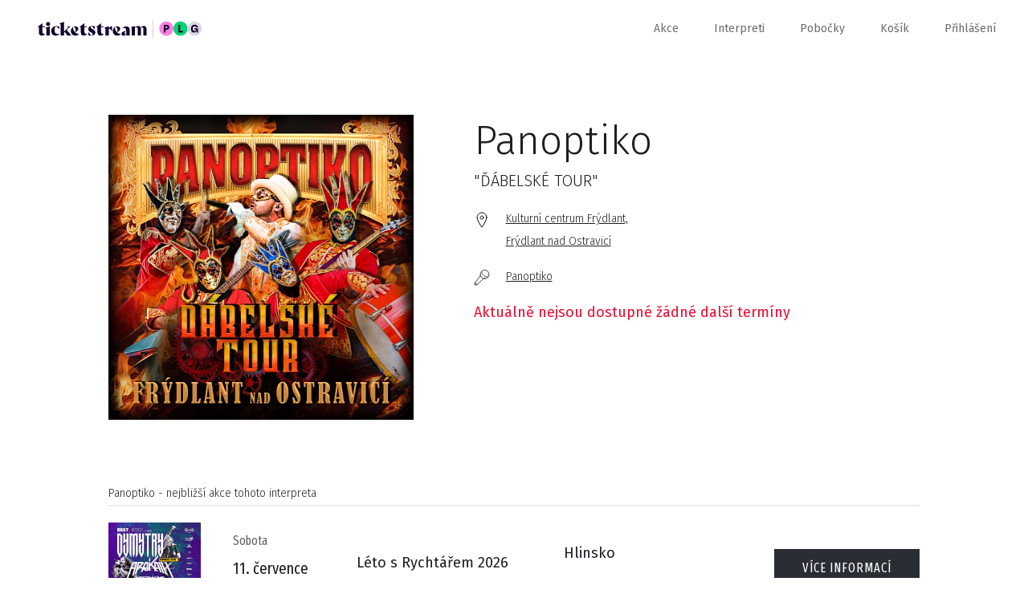

--- FILE ---
content_type: text/html; charset=utf-8
request_url: https://www.ticketstream.cz/akce/panoptiko-dabelske-tour-arcihost-176567
body_size: 9850
content:
<!DOCTYPE html>
<html id="ts" lang="cs">
<head>
    <script>
        window.TracyMaxAjaxRows = 300;
    </script>
    <title>Panoptiko, "ĎÁBELSKÉ TOUR", Kulturní centrum Frýdlant, Frýdlant nad Ostravicí - Vstupenky | Ticketstream</title>
    <meta charset="utf-8">
    <link href="/assets/css/reset.css" rel="stylesheet">
    <link href="/assets/css/booker.css?1758028980" rel="stylesheet">
    <link href="/assets/css/nice-select.css" rel="stylesheet">
    <meta name="viewport" content="user-scalable=no, initial-scale=1.0, maximum-scale=1.0, width=device-width">

    <script id="Cookiebot" src="https://consent.cookiebot.com/uc.js" data-cbid="97e42899-dd48-4769-8532-320f309b9c70" type="text/javascript" async=""></script><script>
    window.addEventListener('CookiebotOnAccept', function (e)
    {
        if (Cookiebot.changed)
        {
            document.location.reload();
        }
    });

    window.addEventListener('CookiebotOnDecline', function (e)
    {
        if (Cookiebot.changed)
        {
            document.location.reload();
        }
    });
        </script>

<div id="snippet--tagManager">        <script>
            // Define dataLayer and the gtag function.
            window.dataLayer = window.dataLayer || [];
            function gtag(){ dataLayer.push(arguments); }

            gtag('consent', 'default', {
                'ad_storage': 'granted',
                'analytics_storage': 'granted',
                'wait_for_update': 500
            });
        </script>
</div>    <!-- Google Tag Manager -->
    <script>(function(w,d,s,l,i){w[l]=w[l]||[];w[l].push({ 'gtm.start':
        new Date().getTime(),event:'gtm.js' });var f=d.getElementsByTagName(s)[0],
        j=d.createElement(s),dl=l!='dataLayer'?'&l='+l:'';j.async=true;j.src=
        'https://www.googletagmanager.com/gtm.js?id='+i+dl;f.parentNode.insertBefore(j,f);
        })(window,document,'script','dataLayer','GTM-M8J4C2C');</script>
    <!-- End Google Tag Manager -->

    <link rel="icon" type="image/png" href="/favicon/favicon-96x96.png" sizes="96x96">
    <link rel="icon" type="image/svg+xml" href="/favicon/favicon.svg">
    <link rel="shortcut icon" href="/favicon/favicon.ico">
    <link rel="apple-touch-icon" sizes="180x180" href="/favicon/apple-touch-icon.png">
    <meta name="apple-mobile-web-app-title" content="Ticketstream">
    <link rel="manifest" href="/favicon/site.webmanifest">

    <link rel="stylesheet" href="/assets/css/datepicker.min.css">

    <meta name="apple-mobile-web-app-title" content="Ticketstream">

    <meta name="application-name" content="Ticketstream">

    <meta name="theme-color" content="#ffffff">


    <meta property="og:title" content="Panoptiko, &quot;ĎÁBELSKÉ TOUR&quot;, Kulturní centrum Frýdlant, Frýdlant nad Ostravicí - Vstupenky">

    <meta property="og:site_name" content="Ticketstream.cz">

    <meta property="og:type" content="website">

    <meta property="og:url" content="https://www.ticketstream.cz/akce/panoptiko-dabelske-tour-arcihost-176567">

        <meta name="description" content="Kupte vstupenky na akci Panoptiko, &quot;ĎÁBELSKÉ TOUR&quot;, Kulturní centrum Frýdlant, Frýdlant nad Ostravicí. Další vstupenky na zajímavé akce najdete na www.ticketstream.cz">
        <meta property="og:description" content="Kupte vstupenky na akci Panoptiko, &quot;ĎÁBELSKÉ TOUR&quot;, Kulturní centrum Frýdlant, Frýdlant nad Ostravicí. Další vstupenky na zajímavé akce najdete na www.ticketstream.cz">

        <meta property="og:image" content="https://ticketstream-images.s3.eu-central-1.amazonaws.com/event/2024/06/a94xhgs78o_TICKETSTREAM_DABELSKETOUR_BANNER_1560x800.png">

    <meta property="ts:datetime" content="2026-01-27 21:11:44 +0100 Europe/Prague">

</head>
<body class="cls_SiteDetailevent">

<!-- Google Tag Manager (noscript) -->
<noscript><iframe src="https://www.googletagmanager.com/ns.html?id=GTM-M8J4C2C"
                  height="0" width="0" style="display:none;visibility:hidden"></iframe></noscript>
<!-- End Google Tag Manager (noscript) -->
<div class="ts-content">
    <div id="header">
        <div class="content">

                    <a class="logo" href="/cs">
                        <img src="/assets/img/ticketstream_logo_plg.svg" alt="Ticketstream.cz – Online prodej vstupenek">
                    </a>

            <div id="menu_button" onclick="$('.menu').slideToggle(400); $('#menu_button').toggleClass('active');"></div>

            <div class="menu">
                <a href="/akce">Akce</a>
                <a href="/interprets">Interpreti</a>
                <a href="/stranka/nase-pobocky">Pobočky</a>
                <a href="/cart">Košík</a>

                <span class="cart-count"></span>

                <a href="#" id="menu-login" onclick="showLogin();"
                   class="">Přihlášení</a>

                <a href="#" id="menu-profile"
                   class="show-submenu hidden"></a>

                <div class="submenu">
                    <div>
                        <a href="/account/myevents">Moje vstupenky</a>
                        <a href="/account/profile">Nastavení účtu</a>
                        <a href="#" onclick="logout();">Odhlásit se</a>
                    </div>
                </div>
            </div>
        </div>
    </div>

    <div class="expiration-display-fixed expiration-display-parent hidden">
        <div class="expiration-display-wrapper">
            <div class="expiration-display">
                <span>rezervace vyprší za:</span>
                <span class="expiration-timer"></span>
                <div class="cart-content">
                    <span>Obsah košíku: </span>
                    <a class="popup-ticket-count" href="/cart"></a>
                </div>
            </div>
        </div>
    </div>

    <input type="hidden" id="translation-more" value="zobrazit více">

<div class="overlay">

    <div class="content-desktop">
        <div id="login-popup" class="popup right-side center login">
            <div onclick="backToInitialScreen();" class="close"></div>

            <div class="inside" id="login-form">
                <div class="h2">Vítejte!</div>
                <input type="email" data-label="E-mail" id="login-email" name="email">
                <input type="password" data-label="Heslo" id="login-password" name="password">

                <div style="margin-top: 60px">
                    <div id="login-err" class="err" style="margin-bottom: 20px;"></div>
                    <button class="big" onclick="login();" id="login-button">Přihlásit se</button>
                    <div id="login-loader" class="left hidden" style="margin-bottom: 85px;">
                        <div class="loader small float-left"></div>
                        <span>probíhá přihlášení...</span>
                        <div class="clear"></div>
                    </div>
                    <a href="#" onclick="$('#login-form').hide(); $('#lost-password-form').show();" class="reset-password">Zapomenuté heslo</a>
                </div>

                <div>
                    <span>Nemáte u nás účet?</span>
                    <a href="#" onclick="$('#login-form').hide(); $('#register-form').show();" class="red">zaregistrujte se</a>
                </div>
            </div>

            <div class="inside hidden" id="register-form">
                <div class="h2">Nový uživatel</div>

                <input type="text" data-label="Jméno" name="firstName">
                <input type="text" data-label="Příjmení" name="lastName">
                <input type="tel" data-label="Telefon (volitelné)" name="phone" class="allow-blank">

                <input type="email" data-label="E-mail" name="email">
                <input type="password" data-label="Heslo" name="password" id="register-password">
                <input type="password" data-label="Zopakujte heslo" id="register-password2">

                <div class="clear"></div>
                <br>
                <br>

                <div id="register-form-missing-fields" class="err">Vyplňte prosím všechna povinná políčka.</div>
                <div id="register-form-passwords-nomatch" class="err">Hesla se liší</div>
                <div id="register-form-generic-err" class="err"></div>

                <button class="big" onclick="registerUser();">zaregistrujte se</button>

            </div>

            <div class="inside hidden" id="lost-password-form">
                <div class="h2">Zapomenuté heslo</div>
                <p>Vyplňte vaši e-mailovou adresu a my vám obratem pošleme odkaz na resetování vašeho hesla.</p>

                <input type="email" data-label="E-mail" name="email">

                <div class="padding-top">
                    <div id="lost-password-form-missing-fields" class="err">Vyplňte prosím váš e-mail.</div>
                    <div id="lost-password-form-generic-err" class="err"></div>
                </div>
                <div class="padding-top-less">
                    <button class="big" onclick="lostPassword();">Odeslat</button>
                </div>
            </div>

            <div class="inside hidden" id="lost-password-result">
                <div class="h2">Zapomenuté heslo</div>
                <p>Na vámi zadaný e-mail byl odeslán odkaz na resetování hesla.</p>

                <div class="padding-top-less">
                    <button class="big" onclick="backToInitialScreen();">zavřít</button>
                </div>
            </div>
        </div>
    </div>
</div>


<div id="snippet--flashes"></div>

    <div class="container">

<div class="event-detail" itemscope itemtype="http://schema.org/MusicEvent">
    <meta itemprop="url" content="/akce/panoptiko-dabelske-tour-arcihost-176567">
    <div class="initial-screen height-reference">
        <div class="content narrow padding-top">
            <div class="row">
                <div class="col-24">
                    <img alt='Panoptiko<br>"ĎÁBELSKÉ TOUR"' class="event-image" itemprop="image" onerror="this.src='/assets/img/placeholder-square.jpg';" src="https://ticketstream-images.s3.eu-central-1.amazonaws.com/event/2024/06/54pztpw05r_FRYDLANT.png" srcset="https://ticketstream-images.s3.eu-central-1.amazonaws.com/event/2024/06/54pztpw05r_FRYDLANT_1x.png , https://ticketstream-images.s3.eu-central-1.amazonaws.com/event/2024/06/54pztpw05r_FRYDLANT_2x.png  2x" loading="lazy">
                </div>
                <div class="col-3"></div>
                <div class="col-33">
                    
							<h1 itemprop="name" id="event-name">Panoptiko</h1>
							<div class="sub-title">"ĎÁBELSKÉ TOUR"</div>



                            <div class="info">
                                <div class="info-block date">
                                    
                                </div>

                                <div class="info-block price price-range" data-price-from="0" data-price-to="0" data-price-currency=""></div>

                                <div itemscope itemtype="http://schema.org/Place" itemprop="location">
                                    <a href="/podnik/kd-frydlant-nad-ostravici-10019" class="info-block location" itemprop="url">
                                        <span itemprop="name">Kulturní centrum Frýdlant, </span>
                                        <div class="meta-container" itemscope itemprop="address" itemtype="http://schema.org/PostalAddress">
                                            <h2 itemprop="addressLocality">Frýdlant nad Ostravicí</h2>
                                            <meta itemprop="postalCode" content="73911">
                                            <meta itemprop="streetAddress" content="Hlavní 1755">
                                        </div>
                                    </a>
                                </div>

                                <div>
                                    <div class="info-block interprets ">
										<div itemprop="performer" itemscope itemtype="http://schema.org/MusicGroup"><a itemprop="url" href="/interpret/panoptiko-203" style=""><span itemprop="name">Panoptiko</span></a></div>
                                    </div>
                                </div>
                                



                                        <button class="get-tickets-button hidden big mobile-only" style="margin-top: 20px; min-width: 200px;" onclick="showDates();">Vstupenky</button> 
                                <div id="tickets-not-on-sale" class="err" style="display:none;">
									Aktuálně nejsou dostupné žádné další termíny
								</div>

								


                            </div>
                </div>
            </div>
        </div>
						<div class="event-interpret-events">
							<div class="content narrow">
								<h2>Panoptiko - nejbližší akce tohoto interpreta</h2>
							</div>

							<div class="content narrow prices show-on-mobile variable-height">































		<div class="row variable-height" itemscope itemtype="http://schema.org/Event" itemprop="">








				<div class="col-10 img">
					<img alt="Léto s Rychtářem 2026" itemprop="image" onerror="this.src='/assets/img/placeholder-square.jpg';" class="" src="https://ticketstream-images.s3.eu-central-1.amazonaws.com/event/2026/01/qu4pk3p0o9_DM3%2BA-1080x1080-hlinsko.png" srcset="https://ticketstream-images.s3.eu-central-1.amazonaws.com/event/2026/01/qu4pk3p0o9_DM3%2BA-1080x1080-hlinsko_1x.png , https://ticketstream-images.s3.eu-central-1.amazonaws.com/event/2026/01/qu4pk3p0o9_DM3%2BA-1080x1080-hlinsko_2x.png  2x" loading="lazy">
				</div>


					<div class="col-10 condensed vertical-center date format-date-segments mobile-fs-item-date-text" data-date="2026-07-11T13:30:00" data-date-text=""></div>

			<div class="col-15 vertical-center vertical-center-responsible">
					<div class="multi-line title"><span>Léto s Rychtářem 2026</span></div>
			</div>

			<meta itemprop="name" content="Léto s Rychtářem 2026">
            <time itemprop="startDate" datetime="2026-07-11T13:30:00+02:00"></time>
			<time itemprop="endDate" datetime="2026-07-11T23:59:00+02:00"></time>

	        <div itemscope itemtype="http://schema.org/Place" itemprop="location">
                    <meta itemprop="name" content="Pivovar Rychtář">
                    <div itemscope itemprop="address" itemtype="http://schema.org/PostalAddress">
                        <meta itemprop="addressLocality" content="Hlinsko">
                    </div>
			</div>


			<div class="col-15 vertical-center">
				<div class="city">Hlinsko</div>
				<div class="venue">Pivovar Rychtář</div>
			</div>


			<div class="col-10 right vertical-center button-wrapper">
				<div>

								<a class="btn black" href="/akce/leto-s-rychtarem-2026-186920">Více informací</a>

                    

					<div class="more-link-wrapper">
					</div>
				</div>
			</div>
		</div>

		<div class="row variable-height" itemscope itemtype="http://schema.org/Event" itemprop="">








				<div class="col-10 img">
					<img alt="Sudfest" itemprop="image" onerror="this.src='/assets/img/placeholder-square.jpg';" class="" src="https://ticketstream-images.s3.eu-central-1.amazonaws.com/event/2025/12/mbpjb5gfdi_SUDFEST%202026%20A.png" srcset="https://ticketstream-images.s3.eu-central-1.amazonaws.com/event/2025/12/mbpjb5gfdi_SUDFEST%202026%20A_1x.png , https://ticketstream-images.s3.eu-central-1.amazonaws.com/event/2025/12/mbpjb5gfdi_SUDFEST%202026%20A_2x.png  2x" loading="lazy">
				</div>


					<div class="col-10 condensed vertical-center date format-date-segments mobile-fs-item-date-text" data-date="2026-08-01T12:00:00" data-date-text=""></div>

			<div class="col-15 vertical-center vertical-center-responsible">
					<div class="multi-line title"><span>Sudfest</span></div>
			</div>

			<meta itemprop="name" content="Sudfest">
            <time itemprop="startDate" datetime="2026-08-01T12:00:00+02:00"></time>
			<time itemprop="endDate" datetime="2026-08-01T23:59:00+02:00"></time>

	        <div itemscope itemtype="http://schema.org/Place" itemprop="location">
                    <meta itemprop="name" content="Dostihová dráha">
                    <div itemscope itemprop="address" itemtype="http://schema.org/PostalAddress">
                        <meta itemprop="addressLocality" content="Slušovice">
                    </div>
			</div>


			<div class="col-15 vertical-center">
				<div class="city">Slušovice</div>
				<div class="venue">Dostihová dráha</div>
			</div>


			<div class="col-10 right vertical-center button-wrapper">
				<div>

								<a class="btn black" href="/akce/sudfest-187219">Více informací</a>

                    

					<div class="more-link-wrapper">
					</div>
				</div>
			</div>
		</div>

		<div class="row variable-height" itemscope itemtype="http://schema.org/Event" itemprop="">








				<div class="col-10 img">
					<img alt="Javorfest 2026" itemprop="image" onerror="this.src='/assets/img/placeholder-square.jpg';" class="" src="https://ticketstream-images.s3.eu-central-1.amazonaws.com/event/2025/12/jnwuble96l_9.8.2025%20-%20ARE%C3%81L%20OTEV%C5%98EN%201500.png" srcset="https://ticketstream-images.s3.eu-central-1.amazonaws.com/event/2025/12/jnwuble96l_9.8.2025%20-%20ARE%C3%81L%20OTEV%C5%98EN%201500_1x.png , https://ticketstream-images.s3.eu-central-1.amazonaws.com/event/2025/12/jnwuble96l_9.8.2025%20-%20ARE%C3%81L%20OTEV%C5%98EN%201500_2x.png  2x" loading="lazy">
				</div>


					<div class="col-10 condensed vertical-center date format-date-segments mobile-fs-item-date-text" data-date="2026-08-08T15:00:00" data-date-text=""></div>

			<div class="col-15 vertical-center vertical-center-responsible">
					<div class="multi-line title"><span>Javorfest 2026</span></div>
			</div>

			<meta itemprop="name" content="Javorfest 2026">
            <time itemprop="startDate" datetime="2026-08-08T15:00:00+02:00"></time>
			<time itemprop="endDate" datetime="2026-08-08T23:59:00+02:00"></time>

	        <div itemscope itemtype="http://schema.org/Place" itemprop="location">
                    <meta itemprop="name" content="Fotbalové hřiště">
                    <div itemscope itemprop="address" itemtype="http://schema.org/PostalAddress">
                        <meta itemprop="addressLocality" content="Javorník nad Veličkou">
                    </div>
			</div>


			<div class="col-15 vertical-center">
				<div class="city">Javorník nad Veličkou</div>
				<div class="venue">Fotbalové hřiště</div>
			</div>


			<div class="col-10 right vertical-center button-wrapper">
				<div>

								<a class="btn black" href="/akce/javorfest-187167">Více informací</a>

                    

					<div class="more-link-wrapper">
					</div>
				</div>
			</div>
		</div>

		<div class="row variable-height" itemscope itemtype="http://schema.org/Event" itemprop="">








				<div class="col-10 img">
					<img alt="Magmafest" itemprop="image" onerror="this.src='/assets/img/placeholder-square.jpg';" class="" src="https://ticketstream-images.s3.eu-central-1.amazonaws.com/event/2026/01/34a2li0xub_1000000069.png" srcset="https://ticketstream-images.s3.eu-central-1.amazonaws.com/event/2026/01/34a2li0xub_1000000069_1x.png , https://ticketstream-images.s3.eu-central-1.amazonaws.com/event/2026/01/34a2li0xub_1000000069_2x.png  2x" loading="lazy">
				</div>


					<div class="col-10 condensed vertical-center date mobile-fs-item-date-text">
                        <time itemprop="startDate" datetime="2026-08-14T15:00:00+02:00">14. 8. </time>&nbsp;-&nbsp;<time itemprop="endDate" datetime="2026-08-15T23:59:00+02:00">15. 8. </time>
					</div>

			<div class="col-15 vertical-center vertical-center-responsible">
					<div class="multi-line title"><span>Magmafest</span></div>
			</div>

			<meta itemprop="name" content="Magmafest">
            <time itemprop="startDate" datetime="2026-08-14T15:00:00+02:00"></time>
			<time itemprop="endDate" datetime="2026-08-15T23:59:00+02:00"></time>

	        <div itemscope itemtype="http://schema.org/Place" itemprop="location">
                    <meta itemprop="name" content="Amfiteátr Jihlava">
                    <div itemscope itemprop="address" itemtype="http://schema.org/PostalAddress">
                        <meta itemprop="addressLocality" content="Jihlava">
                    </div>
			</div>


			<div class="col-15 vertical-center">
				<div class="city">Jihlava</div>
				<div class="venue">Amfiteátr Jihlava</div>
			</div>


			<div class="col-10 right vertical-center button-wrapper">
				<div>

								<a class="btn black" href="/akce/magmafest-186784">Více informací</a>

                    

					<div class="more-link-wrapper">
					</div>
				</div>
			</div>
		</div>
							</div>
						</div>

        <div id="desktop-performances" class="content narrow prices desktop-only" style="display: none;"></div>
        <div class="content narrow padding-top">
            <div class="row">
                <div class="col-30">
                    <h2>Popis</h2>
                    <div itemprop="description" class="expandable" data-height-threshold="300">
						<p>
							<p>Po vyprodaném loňském klubovém turné a extrémním zájmu předních českých rockových festivalů se eskadra PANOPTIKO vydává na podzimní „ĎÁBELSKÉ TOUR“. Před zrcadly a obrazy plných metafor, satiry, tajemna, kostýmů a masek zahraje PANOPTIKO kromě nejžádanějších opusů z alb „Poslední tango“ (l.p.2021) a „Bohové (l.p.2023), také hudbu nikdy neslyšenou… Na každý Arcibál si PANOPTIKO přiveze také včas zveřejněného Arcihosta.
</p><p><br></p><p>
</p>
						</p>
                    </div>
                </div>
            </div>
        </div>

        <div class="content narrow padding-top">
            <div class="row">
                <div class="col-30">
                    <h2>Doplňující informace</h2>
                    <p>
                        <p>
</p><div>Slevy ZTP, ZTP/P ani jiné nejsou poskytovány.<br></div><div><br></div>
                    </p>
                </div>
            </div>
        </div>
        <div class="content narrow padding-top-less">
            <div class="row">
                <div class="col-30">
                    <h4>Pořadatel</h4>
                    <p>Václav Dreiseitl</p>
                </div>
            </div>
        </div>

    </div>
	<script src="/assets/js/cart-common.js?1758028980"></script>
	<script src="/assets/js/tickets.js?1758028980"></script>
	<script src="/assets/js/calendars.js?1758028980"></script>
	<script src="/assets/js/seatingchart.js?1758028980"></script>





<input type="hidden" id="translation-show-more-info" value="Doplňující informace">
<input type="hidden" id="translation-hide-more-info" value="skrýt doplňující informace">

<input type="hidden" id="translation-tickets-not-on-sale" value="<b>MOMENTÁLNĚ NEDOSTUPNÉ</b>.<br><br>Všechna přidělená místa jsou prodána nebo rezervována.<br>Zkuste to později.">
<input type="hidden" id="translation-tickets" value="Vstupenky">
<input type="hidden" id="translation-choose-tickets" value="Kolik chcete vstupenek?">

<input type="hidden" id="translation-communication-error" value="Došlo k chybě v komunikaci se serverem.">
<input type="hidden" id="translation-try-again" value="zkusit znovu">
<input type="hidden" id="translation-close" value="zavřít">

<input type="hidden" id="translation-price-change" value="změnit">
<input type="hidden" id="translation-setting-price" value="nastavuji cenu">

<input type="hidden" id="translation-coupon-prices" value="Zvýhodněné ceny pro vás">
<input type="hidden" id="translation-coupon-prices-other" value="Běžné ceny">


    <div class="overlay">

        <div id="seatingchart-popup" class="popup full-width full-height height-reference">
			<div class="stick-to-top top-wrapper iframe-booker-only full-width">
				<div class="mobile-content mobile-content-wide full-width">
					<button onclick="ticketsBack();"  class="back-btn btn">Zpět</button>
					<button class="go-to-cart-button right with-icon" onclick="goToCart();"><img src="/assets/img/cart.svg" alt="Košík"> Košík <span class="cart-count"></span></button>
				</div>
			</div>

			<div class="popup-content iframe-scroller">

				<div class="mobile-content-wrapper no-mobile-float mobile-header full-width">

					<div class="mobile-content full-width">
						<div onclick="activeSeatingChart.backToInitialScreenIfPossible();" class="close close-overlay"></div>
					
						<div id="sector-back-button-wrapper" style="display:none;">
							<button id="sector-back-button" onclick="activeSeatingChart.backToMain();" class="back-btn btn">zpět na celý plánek</button>
						</div>

						<div class="seatingchart-expiration-top desktop-only-strict">
							<div class="hidden expiration-display-parent desktop-only-strict">
								<div class="expiration-display">
									<span>rezervace vyprší za:</span>
									<span class="expiration-timer"></span>
									<div class="cart-content mobile-only">
										<span>Obsah košíku: </span>
										<a class="popup-ticket-count"></a>
									</div>
								</div>
							</div>
						</div>

						<div class="event-name-wrapper">
							<span class="event-name"></span>	
							<span class="event-date hide"></span>			
						</div>

						<div class="h1" id="sectors-headline">Vyberte si místa</div>

						<div id="seatingchart-loader">

							<div class="loader"></div>
							<h5>Nahrává se plánek...</h5>
						</div>

					</div>
				</div>

				<div class="seating-chart-wrapper">
					<div id="sector-sold-out" class="seating-chart-message-wrapper hide">
						<div class="seating-chart-message">V této sekci vstupenky již nejsou k dispozici.</div>
					</div>

					<div id="unzoomButtonWrapper">
						<button class="black hide hidden" id="unzoomButton" style="display:none;" onclick="activeSeatingChart.unZoom();">
							<img src="/assets/img/unzoom.svg" alt="oddálit">
						</button>
					</div>

				
					<div id="sectorLoaderWrapper" style="display:none;">
						<div id="sectorLoaderInside">
							<div class="loader"></div>
						</div>
					</div>

					<canvas id="seating-chart"></canvas>
					<div id="images" class="hidden"></div>

					<div id="seat-info-wrapper" class="info-box-wrapper">

						<div id="seat-info" class="info-box">
							<div class="cross">
								<button onclick="activeSeatingChart.seatInfoHide(true, true);"></button>
							</div>

							<div id="seat-info-category-color"></div>
							<h5 id="seat-info-category">&nbsp;</h5>

							<div class="row seats">

								<div class="col-30">
									<label>Sekce</label>
									<span id="seat-info-sector" class="resize"></span>
								</div>

								<div class="col-15">
									<label>Řada</label>
									<span id="seat-info-row" class="resize"></span>
								</div>

								<div class="col-15">
									<label>Sedadlo</label>
									<span id="seat-info-seat" class="resize"></span>
								</div>
							</div>

							<div id="seat-info-price-wrapper" class="seatingchart-tickets-overview">
								<div class="row">
									<div class="full-width">
										<label>cena</label>
										<span>
											<b id="seat-info-price" class="right"></b>
											<span id="seat-info-price-category" class="resize"></span>
										</span>
									</div>
								</div>
							</div>

							<div id="seat-info-price-select-wrapper" class="seatingchart-tickets-overview">
								<div class="row seats">
									<label>Vyberte cenu</label>
									<select id="seat-info-price-select" data-progress-text="nastavuje se cena..." class="price-dropdown"></select>
								</div>
							</div>

							<div id="seat-info-price-additional-info" class="hide">
								<a onclick="activeSeatingChart.showAdditionalInfo();">Doplňující informace</a>
							</div>

							<div class="bottom">
								<p id="seat-info-progress">Ověřuje se dostupnost...</p>

								<div id="seat-info-delete-progress">
									<div class="loader small"></div>
									<p>ruším rezervaci...</p>
								</div>

								<div id="seat-info-reserved">
									<div class="red mobile-only">rezervace vyprší za: <span class="expiration-timer"></span></div>

									<div class="desktop-only">
										<button class="arrow full-width with-icon" onclick="goToCart();"><img src="/assets/img/cart.svg" alt="Košík"> Košík &ndash; <span class="popup-ticket-count"></span></button>
									</div>

								</div>

								<div id="seat-info-hover">
									<button onclick="activeSeatingChart.seatClick(activeSeatingChart.seatInfoID);">rezervovat</button>
								</div>

								<p id="seat-info-error">Chyba v komunikaci se serverem. Zkuste to prosím později.</p>
								<p id="seat-info-sold">Bohužel, toto místo je již obsazeno.</p>
							</div>

							<div class="info-box-arrow-wrapper">
								<div id="seat-info-arrow" class="info-box-arrow"></div>
							</div>
							<div class="clear"></div>
						</div>
					</div>


					<input type="hidden" id="section-caption" value="Sekce">
					<input type="hidden" id="seat-caption" value="Sedadlo">
					<input type="hidden" id="category-caption" value="kategorie">
					<input type="hidden" id="row-caption" value="Řada">
					<input type="hidden" id="price-caption" value="cena">
					<input type="hidden" id="price-select-caption" value="Vyberte cenu">
					<input type="hidden" id="available-seats-caption" value="k dispozici vstupenek">

					<div id="debug"></div>			

					<div id="seatingchart-legend-inside" class="mobile-content full-width">
						<div id="prices-overview">
							<div id="prices-overview-content"></div>
						</div>

						<div id="sectors-overview">
							<div class="h2">Dostupné sektory</div>
							<div id="sectors-overview-content"></div>
						</div>
					</div>

					<div id="seatingchart-tickets-overview-wrapper" class="mobile-content full-width seatingchart-tickets-overview">

						<div id="seatingchart-tickets-wrapper" style="display: none;">
							<div class="h2">Vybrané vstupenky</div>
							<div id="seatingchart-tickets"></div>
						</div>

						<p id="seatingchart-no-tickets" class="info" style="display: none;">Vyberte si prosím místa na plánku.</p>

						<div class="desktop-only seatingchart-buttons">
							<button class="big white float-left" onclick="activeSeatingChart.backToInitialScreenIfPossible();">Zpět</button>
							<button class="big grey arrow float-right add-to-cart" onclick="event.preventDefault(); goToCartIfPossible(); sendToGTM();">objednat</button>
						</div>
					</div>

				</div>
			</div>



			<div style="position:absolute; height: 0">
				<div class="add-to-cart mobile-only stick-to-bottom red-background single-button hidden hide-in-booker" onclick="event.preventDefault(); goToCartIfPossible(); sendToGTM();">
					<div class="btn arrow with-icon"><img src="/assets/img/cart.svg" alt="Košík">Košík &ndash; <span class="popup-ticket-count"></span></div>
				</div>
			</div>
        </div>

    </div>


    <div class="overlay overlay-popup">
        <div id="unnumbered-popup" class="popup middle full-height height-reference">

            <div class="stick-to-top top-wrapper">
                <div class="mobile-content">
                    <button onclick="backToInitialScreen();" class="back-btn btn">Zpět</button>
					<button class="go-to-cart-button right with-icon iframe-booker-only" style="margin-top: 10px; display: none; padding-right: 12px;" onclick="goToCart();"><img src="/assets/img/cart.svg" alt="Košík"> Košík <span class="cart-count"></span></button>
                </div>
            </div>


            <div class="mobile-content-wrapper">
                <div class="mobile-content">

                    <img id="unnumbered-img" src="/assets/img/blank.svg" alt="" onclick="scrollToAnimation($('#unnumbered-headline').offset().top - 80, 1000);">
                    <div class="h1" id="unnumbered-headline">&nbsp;</div>

                    <div id="unnumbered-tickets" class="prices-list"></div>

					<div class="padding-top-less iframe-booker-only">
						<button class="checkout-button big full-width white-background checkout-button" onclick="event.preventDefault(); Checkout();sendToGTM();">Koupit</button>
						<div class="checkout-button-loader single-button hidden">
							<div class="loader small float-right"></div>
							<div class="btn">Zpracovává se</div>
						</div>
					</div>

                </div>
            </div>


            <div id="unnumberedCheckoutButton" class="checkout-button stick-to-bottom white-background single-button hide-in-iframe-booker" onclick="event.preventDefault(); Checkout(); sendToGTM();">
                <div class="btn arrow with-icon"><img src="/assets/img/cart.svg" alt="Koupit">Koupit</div>
            </div>

			<div class="checkout-button-loader stick-to-bottom white-background single-button hidden hide-in-booker">
				<div class="loader small float-right"></div>
				<div class="btn">Zpracovává se</div>
			</div>

        </div>
    </div>



    <div class="overlay">

        <div id="tickets-popup" class="popup middle full-height height-reference">

            <div class="stick-to-top top-wrapper hide-in-popup-iframe-booker">
                <div class="mobile-content">
                    <button onclick="ticketsBack();" class="back-btn btn">Zpět</button>
					<button class="go-to-cart-button right with-icon" style="margin-top: 10px; display: none; padding-right: 12px;" onclick="goToCart();"><img src="/assets/img/cart.svg" alt="Košík"> Košík <span class="cart-count"></span></button>
                </div>
            </div>

			<div class="popup-content iframe-scroller">
				<div class="iframe-popup-booker-only" style="height: 60px;">
                    <button onclick="ticketsBack();" class="back-btn btn step step-prices-selection step-time-selection" style="margin-top: 20px;">Zpět</button>
					<button class="go-to-cart-button right with-icon" style="margin-right: 37px; margin-left: 40px; display: none; padding-right: 12px;" onclick="goToCart();"><img src="/assets/img/cart.svg" alt="Košík"> Košík <span class="cart-count"></span></button>
					<div class="clear"></div>
				</div>

				<div id="mobile-select-date-header" class="mobile-content-wrapper step step-date-selection step-time-selection no-mobile-float mobile-header">
					<div class="mobile-content">
						<div class="event-name"></div>
						<div class="h1">Vyberte si prosím datum...</div>
					</div>
				</div>

				<div class="step step-loader padding-top-extra" style="height: 1200px;">
					<div class="loader"></div>
				</div>


				

				<div class="step step-date-selection left">


					<div id="date-sticky-header" class="stick-when-scrolling mobile-content-wrapper">
						<div class="calendar">
							<div class="week week-header"></div>
						</div>
					</div>

					<div id="dateSelectionLoader" class="stick-to-bottom white-background single-button hidden">
						<div class="loader small float-right"></div>
						<div class="btn">Načítám ceny</div>
					</div>

	            </div>

				<div class="step step-time-selection">

					<div id="time-sticky-header" class="stick-when-scrolling mobile-content-wrapper">
						<div class="mobile-content">
							<button id="cancelDate" onclick="cancelDate();"></button>
							<div class="h2" id="selectedDate">&nbsp;</div>
						</div>
					</div>
				</div>


				<div class="date-and-time">


					<div id="select-date" class="step step-date-selection mobile-content-wrapper">
						<div id="calendars-placeholder"></div>
					</div>


					<div id="select-time" class="step step-time-selection mobile-content-wrapper">
						<div id="time-radio-buttons" class="mobile-content"></div>
					</div>

				</div>

				<div id="mobile-prices-header" class="mobile-content-wrapper step step-discount-code-entry no-mobile-float mobile-header">
					<div class="mobile-content">
						<div class="event-name"></div>
						<div class="h1" id="discount-coupon-title">Máte přístupový/slevový kód?</div>

						<img src="/assets/img/blank.svg" alt="" class="hidden full-width" id="discount-coupon-image">

						<p id="discount-coupon-description" class="hidden"></p>

						<input type="text" id="coupon-code" data-label="Vložte kód" class="full-width" onkeyup="discountCodeChange()" onblur="couponValidate()" data-validate-url="/api/check-discount?performanceId=[performanceID]&cart=0&lang=cs">

						<div class="full-width">
							<div class="h2 hide coupon-status coupon-valid padding-top">Kód je platný.</div>
							<p class="small hide coupon-status coupon-invalid red">Tento kód není platný!</p>
						</div>

						<div class="padding-top">
							<button id="discount-codeContinueButton" class="big full-width" onclick="event.preventDefault(); discountCodeContinueNoCoupon();">Pokračovat bez kódu</button>
						</div>

					</div>
				</div>

				<div class="mobile-content-wrapper step step-prices-selection no-mobile-float mobile-header">
					<div class="mobile-content">
						<div class="event-name"></div>
						<div class="event-date hide"></div>
						<div class="h1">
							<span class="multiple-tickets">Zvolte počet</span>
							<span class="single-ticket hidden">Kolik chcete vstupenek?</span>
						</div>
					</div>
				</div>



				<div class="step step-prices-selection">

					<div class="mobile-content-wrapper">
						<div class="mobile-content">
							<div id="prices-list" class="prices-list"></div>

							<div class="iframe-booker-only padding-top-less">
								<button class="checkout-button big full-width white-background checkout-button" onclick="event.preventDefault(); Checkout(); sendToGTM();">Koupit</button>
								<div class="checkout-button-loader single-button hidden">
									<div class="loader small float-right"></div>
									<div class="btn">Zpracovává se</div>
								</div>

							</div>
						</div>

					</div>

					<div id="checkoutButton" class="checkout-button stick-to-bottom white-background single-button hide-in-booker" onclick="event.preventDefault(); Checkout(); sendToGTM();">
						<div class="btn arrow with-icon"><img src="/assets/img/cart.svg" alt="Košík">Koupit</div>
					</div>

					<div class="checkout-button-loader stick-to-bottom white-background single-button hidden hide-in-booker">
						<div class="loader small float-right"></div>
						<div class="btn">Zpracovává se</div>
					</div>

				</div>
			</div>

			<div id="ajax-cart" class="step step-cart">
				<div class="padding-top-extra">
					<div class="loader"></div>
				</div>

			</div>
        </div>

    </div>





</div>
</div>




    <div id="footer" class="black-background footer">
            <div class="content">
                <div class="row">

                    <div class="col-14">
                        <a href="mailto:info@ticketstream.cz" class="email">info@ticketstream.cz</a>
    <label for="lang">Jazyk</label>
        <select id="lang" name="lang" data-lang="cs" class="black lang">
                <option value="en" data-url="/action/change-language?lang=en&amp;link=%2Fakce%2Fpanoptiko-dabelske-tour-arcihost-176567">English</option>
                <option value="cs" data-url="/action/change-language?lang=cs&amp;link=%2Fakce%2Fpanoptiko-dabelske-tour-arcihost-176567">Česky</option>
        </select>
                    </div>

                    <div class="col-3"></div>

                    <div class="footer-menu col-15">
                        <h5>Informace</h5>
                        <a target="_blank" href="/stranka/kontakt">Kontakty</a>
                        <a href="/stranka/o-ticketstream">O Ticketstream</a>
                        <a href="/stranka/kariera">Kariéra</a>
                        <a href="/stranka/ochrana-osobnich-udaju">Ochrana soukromí</a>
                        <a target="_blank" href="/stranka/pravidla-a-podminky-pojisteni"></a>
                    </div>

                    <div class="footer-menu col-15">
                        <h5>Pro zákazníky</h5>
                        <a target="_blank" href="/stranka/caste-dotazy">FAQ</a>
                        <a href="/stranka/obchodni-podminky"></a>
                        <a href="/stranka/nase-pobocky">Naše pobočky</a>
                        <a href="/stranka/faktura"></a>
                        <a href="/stranka/refundace-vstupenek-0"></a>
                        <a target="_blank" href="/static-page/refunds"></a>
                    </div>


                    <div class="footer-menu col-10">
                        <h5>Pro partnery</h5>
                        <a href="/stranka/nase-sluzby">Naše služby</a>
                        <a href="/stranka/stante-se-nasimi-partnery-0">Staňte se našimi partnery</a>
                        <a href="/stranka/pristup-pro-partnery">Přístup pro partnery</a>
                        <a href="/stranka/logo-ticketstream">Logo Ticketstream</a>
                        <span></span>
                    </div>


                </div>

                <div class="row">
                    <div class="col-30">
                    </div>
                    <div class="col-28 right">
                        <div class="social-icons">
                        <a href="https://www.instagram.com/ticketstream.cz" target="_blank">
                            <img src="/assets/img/instagram.svg" alt="Instagram logo">
                        </a>
                        <a href="https://www.facebook.com/ticketstream" target="_blank">
                            <img src="/assets/img/facebook.svg" alt="Facebook logo">
                        </a>
                        </div>
                        <img src="/assets/img/visa_mastercard.svg" class="visa-mastercard" alt="Visa & Mastercard">
                    </div>
                </div>
            </div>
</div>




    <div class="overlay top-overlay">
            <div id="message-box" class="popup message-box">
                <div onclick="hideMessageBox();" class="close"></div>
                <p id="message-box-content"></p>
            </div>
</div>



        <script src="/assets/js/jquery-3.2.1.min.js"></script>
        <script src="/assets/js/jquery.nice-select.js?1758028980"></script>
        <script src="/assets/js/common.js?1758028980"></script>

        <script src="/assets/js/generic.js?1758028980"></script>
        <script src="/assets/js/login.js?1758028980"></script>

        <script src="/assets/js/user-interface.js?1758028980"></script>

        <script src="/assets/js/localisation-cs.js?1758028980"></script>
        <script src="/assets/js/iscroll.js"></script>
        <script src="/assets/js/search.js?1758028980"></script>
        <script src="/assets/js/outdated-browser-rework.js"></script>
        <script src="/assets/js/datepicker.min.js"></script>
        <script src="/assets/js/datepicker/cs.js"></script>

        <script>

            var lang = "cs";
            let smartsuppLang = (lang == 'cs' || lang == 'en') ? lang : 'en';

            $(function () {
                init();
            });

            outdatedBrowser();

            var userLoggedIn = false;

        </script>
<!-- GTM Data Layer setup -->
    <script>
        let setupDataLayerDone = false;

        function setupGtmDataLayer() {
            if (dataLayer !== undefined && !setupDataLayerDone) {
                dataLayer.push({"events":[176567],"promoters":["41222"],"venues":["10019"],"event":"page_view","items":[{"item_id":176567,"item_name":"Panoptiko<br>\"ĎÁBELSKÉ TOUR\""}]});
                setupDataLayerDone = true;
            }
        }

        $(setupGtmDataLayer());
    </script>
<script>
	availableTickets = {"prices":[],"performances":[],"options":{"suppressDateSelection":false,"suppressCalendar":false},"availableDates":[]};
    availableDates = [];
    priceRange = null;
    futurePerformancesCount = 0;
	
    if (cartData)
		cartData.tickets = [];

	cartUrl = "/cart";
	eventID = "176567";
    isPromoterAccess = false;
</script>

    <div id="outdated"></div>
</div>
</body>

</html>


--- FILE ---
content_type: application/javascript
request_url: https://www.ticketstream.cz/assets/js/cart-common.js?1758028980
body_size: 6629
content:
//This is shared code for Tickets + Cart
var bookerLang = 'cs';
bookerLang = bookerQueryStringParameter('lang', bookerLang);

var addTicketTimeout = 800;

var couponDelay = [];
var couponValue = 0;

var discountCodeData;
var continueNoCouponCaption = '';

var discountCodeValidOrEmpty = true;
var isDiscountCode = false;

var priceSelectors = [];

var merchDeliveryMethodsCount = 0;

var currentAvailableTicketsURL = null;
var currentPriceSelected = null;

var isPromoterAccess = false;
var delayedDirectTicketChange = false;

var selectedDiscountPerformance = null;

var discountCodeButtonTimeout = null;


function couponChange(key)
{
    if (couponDelay['_' + key])
        window.clearTimeout(couponDelay['_' + key]);

    couponDelay['_' + key] = window.setTimeout(function () { couponValidate(key) }, 1000);
}

function discountCodeChange()
{
    var discountCodeEmpty = $('#coupon-code').val() == '';

    discountCodeValidOrEmpty = discountCodeEmpty;

    $('.coupon-invalid').fadeOut(300);

    if (discountCodeButtonTimeout)
    {
        window.clearTimeout(discountCodeButtonTimeout);
        discountCodeButtonTimeout = null;
    }

    if (discountCodeEmpty)
    {
        $('#discount-codeContinueButton.discount-not-mandatory').fadeIn(300);
        if (continueNoCouponCaption != '')
            $('#discountCodeContinueButton div').text(continueNoCouponCaption);
    }
    else
    {
        $('#discount-codeContinueButton.discount-not-mandatory').fadeOut(300);
        if (continueNoCouponCaption == '')
            continueNoCouponCaption = $('#discountCodeContinueButton div').text();

        $('#discountCodeContinueButton div').text($('#continueButton div').text());
    }

    discountCodeEnableButton();

    isDiscountCode = true;
    couponChange();
}

function discountCodeEnableButton()
{
    if (!discountCodeValidOrEmpty)
    {
        $('#discountCodeContinueButton').removeClass('black-background');
        $('#discountCodeContinueButton').addClass('white-background');
    }
    else
    {
        $('#discountCodeContinueButton').addClass('black-background');
        $('#discountCodeContinueButton').removeClass('white-background');
    }
}

function discountCodeContinueNoCoupon()
{
    $('#coupon-code').val('');
    discountCodeValidOrEmpty = true;
    discountCodeContinue(true);
    showStep('loader', true);
}

function discountCodeContinue(withoutCoupon = false)
{
    if (!discountCodeValidOrEmpty || discountCodeEntered)
        return;

    discountCodeEntered = true;

    var url = null;
    let priceId = null;

    if (currentAvailableTicketsURL) {
        url = currentAvailableTicketsURL;
        priceId = currentPriceSelected ?? null;
    }
    else
    {
        if (selectedDiscountPerformance)
        {
            var itemType = 'performance';
            var itemID = selectedDiscountPerformance.id;
        }
        else if (eventID)
        {
            var itemType = 'event';
            var itemID = eventID;
        }
        var url = ts_url + 'api/available-tickets?type=' + itemType + '&id=' + itemID + (isBooker ? '&booker=' + bookerName + '&lang=' + bookerLang + '&tsid=' + tsCookie : '');

    }

    //console.log(url);

    if (url)
    {
        $.getJSON(url, function (data)
        {
            //console.log(data);
         
            availableTickets = data;
            availableDates = data.availableDates;
            initAvailableDates();
            var performanceID = discountCodeData.id;
            var newData = getPerformanceById(performanceID)[0];
            if(withoutCoupon) {
                createPrices(discountCodeParentElement, newData, discountCodePopup, null, priceId);
            } else {
                createPrices(discountCodeParentElement, newData, discountCodePopup);
            }
        });
    }
    else {
        if(withoutCoupon) {
            createPrices(discountCodeParentElement, discountCodeData, discountCodePopup, null, priceId);
        } else {
            createPrices(discountCodeParentElement, discountCodeData, discountCodePopup);
        }
    }

}

function couponValidate(key)
{
    //console.log(isDiscountCode);

    if (key == undefined)
        key = '';

    if (couponDelay['_' + key])
    {
        window.clearInterval(couponDelay['_' + key]);
        couponDelay['_' + key] = null;
    }

    var couponCode = $('#coupon-code' + key).val().trim();

    if (couponCode == "")
    {
        $('.coupon-status' + key).hide();
        return;
    }

    var data = { 'code': couponCode };

    if (isDiscountCode || key != '')
        data['useImmediately'] = true;

    //console.log(data);

    var url = $('#coupon-code' + key).data('validate-url');

    //console.log(discountCodeData);

    if (discountCodeData)
        url = url.replace('[performanceID]', discountCodeData.id);

    if (isBooker)
        url += (url.indexOf('?') == -1 ? '?' : '&') + 'booker=' + bookerName + '&tsid=' + tsCookie;

    $('#coupon-entry' + key + ' .loader').removeClass('hidden');

    //console.log(url);
    //console.log(data);

    $.ajax({
        url: url,
        method: 'POST',
        data: JSON.stringify(data),
        contentType: "application/json; charset=UTF-8"
    })
        .done(function (response)
        {
            //console.log(response);

            $('#coupon-entry' + key + ' .loader').addClass('hidden');

            if (response.result)
            {
                if (isDiscountCode)
                {
                    discountCodeValidOrEmpty = true;
                    discountCodeEnableButton();
                    $('.coupon-invalid').hide();
                    $('#discount-codeContinueButton').hide();

                    //console.log(discountCodeData.discount);

                    $('#coupon-code').attr("disabled", "disabled");
                    $('.coupon-valid').fadeIn(500, function ()
                    {
                        window.setTimeout(function ()
                        {
                            if (discountCodeData.discount.redirectUrl)
                                window.location.href = discountCodeData.discount.redirectUrl;
                            else
                                discountCodeContinue();

                        }, 1000);
                    });

                }
                else
                {
                    if (key == '')
                    {
                        addCoupon(response);
                        calculateGrandTotal();
                    }
                    else
                    {
                        $('#coupon-section' + key).remove();
                        reloadCart();
                    }
                }
            }
            else
            {
                $('.coupon-invalid' + key).html(response.errorMessage || response.message);
                $('.coupon-invalid' + key).show(400);

                discountCodeButtonTimeout = window.setTimeout(function ()
                {
                    $('#discount-codeContinueButton.discount-not-mandatory').fadeIn(300);
                }, 2000);

                $('.coupon-valid' + key).hide();
            }
        });

}

function addCoupon(response)
{
    //console.log(response);

    $('.coupon-status').hide();

    var couponCode = response.code;
    var couponCodeID = couponCode.replace('/', '-');

    var couponRow = $('<div>')
        .addClass('row head-row coupon-row')
        .data('value', response.value)
        .attr('id', 'coupon-row-' + couponCodeID)
        .append
        (
        $('<div>')
            .addClass('col-28')
            .text($('#gift-coupon-translation').val()),
        $('<div>')
            .addClass('col-20')
            .text(couponCode),
        $('<div>')
            .addClass('col-12 right')
            .text('- ' + formatMoney(response.value))

        );

    couponRow.hide();

    var couponCross = $('<div>')
        .attr('id', 'coupon-cross-' + couponCodeID)
        .addClass('coupon-cross cross')
        .append
        (
        $('<button>').click(function ()
        {
            removeCoupon(couponCode);
        })
        );

    couponCross.hide();

    couponCross.insertBefore($('#coupon-section'));
    couponRow.insertBefore($('#coupon-section'));

    couponRow.show(400);
    couponCross.fadeIn(1000);

    $('#coupon-entry').hide(400);
    $('#coupon-section button').fadeIn(400);
    $('#first-coupon-title').fadeOut(400,
        function ()
        {
            $('#next-coupon-title').fadeIn(400);
        });


    $('.coupon-valid').show(400);
    $('.coupon-invalid').hide();
    couponValue += parseInt(response.value);
}


function removeCoupon(couponCode)
{
    var couponCodeID = couponCode.replace('/', '-');

    var button = $('#coupon-cross-' + couponCodeID + ' button');

    if ((button).hasClass('loader'))
        return;

    button.addClass('loader');

    var data = { 'code': couponCode };
    //console.log(data);

    $.ajax({
        url: ts_url + 'api/cart/unlink-voucher' + (isBooker ? '?booker=' + bookerName + '&tsid=' + tsCookie : ''),
        method: 'POST',
        data: JSON.stringify(data),
        contentType: "application/json; charset=UTF-8"
    })
        .done(function (response)
        {
            //console.log(response);

            button.removeClass('loader');

            if (response.result)
            {
                button.remove();
                $('#coupon-row-' + couponCodeID).hide(500, function ()
                {
                    couponValue -= parseInt($(this).data('value'));
                    this.remove();
                    calculateGrandTotal();
                });
            }
            else
            {
                alert(text(response.errorMessage));
            }

        });

}

function showCouponCode(e, key)
{
    e.hide();
    $('#coupon-code' + key).val('');
    $('.coupon-status' + key).hide();
    $('#coupon-entry' + key).show(400);
}



function calculateGrandTotal()
{
    grandTotal = 0;
    insurancePrice = 0;
    ticketCount = 0;
    currencyTotal = 'CZK';

    var potentialInsurancePrice = 0;

    if (cartData)
    {
        if (cartData['tickets'])
        {
            cartData['tickets'].forEach(function (performanceData, performanceIndex)
            {
                var performanceID = performanceData['performanceId'];
                var performancePrice = Sum(performanceData['content'], 'price');
                var performanceTicketCount = performanceData['content'].length;
                $('#price-' + performanceID).text(formatMoney(performancePrice, performanceData['currency']));
                $('#count-' + performanceID).text(formatTicketCount(performanceTicketCount));

                ticketCount += performanceTicketCount;
                grandTotal += performancePrice;
                currencyTotal = performanceData['currency'];
                potentialInsurancePrice += Sum(performanceData['content'], 'insurance');
            });
        }
        $('.hide-on-empty-cart').toggle(ticketCount > 0 || cartData.merchReservations.length > 0);
    }
    else
        $('.hide-on-empty-cart').toggle(ticketCount > 0);

    calculateInsurance();

    grandTotal += insurancePrice;
    grandTotal += calculateMerchTotal();
    grandTotal += calculateAdditonalCharges();
    grandTotal -= couponValue;


    if (grandTotal < 0)
        grandTotal = 0;

    $('.grand-total').text(formatMoney(grandTotal, currencyTotal));

}

function calculateAdditonalCharges()
{
    if (cartData)
    {
        //console.log(cartData.additionalCharges);
        return Sum(cartData.additionalCharges, 'value');
    }
    else
        return 0;
}


function calculateInsurance()
{
    insurancePrice = 0;

    $('input.insurance-checkbox').each(function ()
    {
        var reservationID = $(this).data('reservationId');

        var potentialPrice = 0;
        if ($(this).data('checked'))
            potentialPrice = parseInt($(this).data('price'));

        insurancePrice += potentialPrice;

        var priceElement = $('#insurance-price-' + reservationID);

        if (priceElement.find('div.loader').length == 0)
        {
            if (potentialPrice == 0)
                priceElement.text('');
            else
                priceElement.text(formatMoney(potentialPrice, $(this).data('currency')));
        }
    });

}

function calculateMerchTotal()
{
    var result = 0;
    var count = 0;

    merchSelectors.forEach(function (merchSelector)
    {
        if (merchSelector.getAmount)
        {
            result += merchSelector.getAmount();
            count += merchSelector.value;
        }
        else
        {
            merchSelector.forEach(function (element)
            {
                result += element.getAmount();
                count += element.value;
            });
        }
    });

    merchSelected = (count > 0);

    if (merchSelected && merchDeliveryMethodsCount > 0)
        $('#merch-delivery').show(400);
    else
        $('#merch-delivery').hide(400);

    var merchDeliveryPrice = $('#merch-delivery input[type=radio]:checked').data('price');

    if (merchDeliveryPrice == undefined)
        merchDeliveryPrice = 0;

    if (count > 0)
        result += merchDeliveryPrice;

    merchCount = count;

    return result;
}


function ticketSelector(parentDiv, id, value, minValue, maxValue, step, allowZero, price, sectorId, priceData, onChange)
{
    this.add = function (i, noEvent)
    {
        if (this.loading)
            return;

        this.setValue(this.value + i, noEvent);
    };

    this.setValue = function (value, noEvent)
    {
        var lastValue = this.value;
        this.value = value;

        if (this.value < this.minValue)
        {
            if (this.allowZero)
            {
                if (value > lastValue)
                    this.value = this.minValue;
                else
                    this.value = 0;
            }
            else
                this.value = this.minValue;
        }
        else if (this.value > this.maxValue)
            this.value = this.maxValue - (this.maxValue % this.step);

        this.valueElement.text(this.value);

        $(this.element).find('.minus').toggleClass('disabled', (this.value == this.minValue && !this.allowZero) || (this.allowZero && this.value == 0));
        $(this.element).find('.plus').toggleClass('disabled', this.value == this.maxValue);

        if (!noEvent && lastValue != this.value)
            onChange(this);
    }

    this.getAmount = function ()
    {
        return this.value * this.price;
    }

    this.loader = function (active)
    {
        this.loading = active;
        this.loaderElement.toggleClass('hidden', !active);
        this.valueElement.toggleClass('hidden', active);
    }

    this.minValue = minValue;
    this.maxValue = maxValue;
    this.price = price;
    this.value = value;
    this.step = step;
    this.allowZero = allowZero;
    this.id = id;
    this.sectorId = sectorId;
    this.loading = false;

    var currentSelector = this;

    this.element = $('<div>').addClass('price-selector');

    this.element.append($('<input>').attr('type', 'hidden').attr('name', 'tickets_' + id));
    this.element.append($('<button>')
        .addClass('minus')
        .click(function (e)
        {
            e.preventDefault();
            currentSelector.add(-currentSelector.step);
        })
    );

    this.valueElement = $('<span>');
    this.element.append(this.valueElement);

    this.loaderElement = $('<div>')
            .addClass('loader-wrapper hidden')
            .append
            (
                $('<div>')
                    .addClass('loader-wrapper-sub')
                    .append
                    (
                        $('<div>').addClass('loader small')
                    )
            );

    this.element.append(this.loaderElement);

    this.element.append($('<button>')
        .addClass('plus')
        .click(function (e)
        {
            e.preventDefault();
            currentSelector.add(currentSelector.step);
        })
    );

    this.add(0, true);

    this.priceData = priceData;
    this.parentDiv = parentDiv;

    parentDiv.append(this.element);

}


function allowCheckout()
{
    var active = getTotalTicketCount() > 0 && !isPromoterAccess && !delayedDirectTicketChange;

    if (isBooker && !iFrameOnlyBooker)
        window.top.postMessage({ action: 'activate-button', active: active }, '*');
    else
    {
        if (active)
        {
            $('.checkout-button').removeClass('white-background').addClass('red-background');
        }
        else
            $('.checkout-button').removeClass('red-background').addClass('white-background');
    }
}


function getTotalTicketCount()
{
    var i = 0;
    priceSelectors.forEach(function (element)
    {
        i += element.value;
    });
    return i;
}

function updateTotal()
{
    let price = getTotalTicketAmount();
    $('.total').text(formatMoney(price.amount, price.currency));
}

function getTotalTicketAmount()
{
    var i = 0;

    var curr = 'L';

    priceSelectors.forEach(function (element)
    {
        curr = element.priceData.currency;
        i += element.getAmount();
    });

    return {
        amount: i,
        currency: curr
    };

}


function getSelectedPrices(selectors, includeZeroes)
{
    var items = [];
    //console.log(selectors);

    selectors.forEach(function (element)
    {
        var performanceID = null;
        var priceCategoryID = null;
        var linkedReservationId = null;

        if (element.priceData)
        {
            performanceID = element.priceData.performance_id;
            priceCategoryID = element.priceData.price_category_id;
            linkedReservationId = element.priceData.linked_performance_id;
        }

        if (element.value > 0 || includeZeroes)
        {
            items.push({
                performanceId: performanceID,
                priceCategoryId: priceCategoryID,
                sectorId: element.sectorId,
                priceId: element.id,
                amount: element.value,
                linkedReservationId: linkedReservationId
            });
        }
    });


    return items;
}

function directTicketChange(selector, selectorsArray, executeAfter)
{
    selector.loader(true);
    var selectors = [];
    selectors.push(selector);

    var selectedPrices = getSelectedPrices(selectors, true)
    var url = '/api/cart/ticket-set' + (isBooker ? '?booker=' + bookerName + '&tsid=' + tsCookie : '')

    //console.log(selectedPrices);
    //console.log(url);

    $.ajax({
        url: url,
        method: 'POST',
        data: JSON.stringify(selectedPrices)
    })
        .done(function (response)
        {
            //console.log(response);
            cartTickets = response.cart;
            updateCartCounter(response.cart);
            updateSelectors(selectorsArray);
            selector.loader(false);

            if (typeof updateAdditionalCharges !== 'undefined')
            {
                cartData = response.cart;
                updateAdditionalCharges();
            }

            if (executeAfter)
                executeAfter();

            if (response.message)
                showMessageBox(response.message);
        });
}



function updateSelectors(selectors)
{
    //console.log(selectors);

    selectors.forEach(function (selector)
    {
        var performanceID = selector.priceData.performance_id;
        var priceID = selector.priceData.id;
        var sectorID = selector.sectorId;
        var value = selector.value;
        var linkedReservationId = selector.priceData.linked_performance_id;

        var selectorFound = false;

        var ticketCount = 0;

        if (cartTickets)
        {

            cartTickets.tickets.forEach(function (reservation)
            {
                if (reservation.performanceId == performanceID)
                {
                    reservation.content.forEach(function (ticket)
                    {
                        if (ticket.priceId == priceID && ticket.sectorId == sectorID)
                            ticketCount++;
                    });
                }
            });

            cartTickets.merchReservations.forEach(function (reservation)
            {
                if (reservation.performanceId == performanceID)
                {
                    for (var key in reservation.items)
                    {
                        if (reservation.items.hasOwnProperty(key))
                        {
                            item = reservation.items[key];
                            if (item.linkedReservationId == linkedReservationId
                                || (item.linkedReservationId == 0 && linkedReservationId == null && item.variantId == selector.variantID)
                                || (item.variantId == priceID)
                                )
                                ticketCount += item.count;
                        }
                    }
                }
            });
        }
        else
            cartIsEmpty();

        if (selector.hideWhenZero)
        {
            if (ticketCount == 0)
            {
                if (selector.parentDiv.parent().is(':visible'))
                    selector.parentDiv.parent().slideUp(function ()
                    {
                        if (selector.parentDiv.parent().find('.row:visible').length == 0)
                        {
                            selector.parentDiv.parent().parent().slideUp();
                            reloadCart();
                        }
                    });
            }
        }

        if (value != ticketCount)
            selector.setValue(ticketCount, true);

        if (selector.priceDiv)
        {
            var price = selector.getAmount();
            selector.priceDiv.text(price == 0 ? '' : formatMoney(price));
        }
    });
}


function cartIsEmpty()
{
    $('#cart-content').hide();
    $('.step-cart-payment')
        .removeClass('step-show')
        .hide();
    $('#cart-empty').show();
}

function escapeSeatID(seatID)
{
    return seatID
        .replaceAll('-', '-1-')
        .replaceAll('.', '-2-')
        .replaceAll(' ', '-3-');
}


function changeSeatPricePopup(seat, performanceData, seatID, ticketID, priceID, seatingChart)
{
    var optionsParent = $('<div>');

    seat.prices.forEach(function (e)
    {
        var priceDataDetail = performanceData.prices[e];

        var priceOption = $('<input>')
            .attr('type', 'radio')
            .attr('name', 'price-option')
            .attr('id', 'price-option-' + e)
            .click(function ()
            {
                window.setTimeout(function ()
                {
                    hideMessageBox(function ()
                    {
                        if (seatingChart)
                            seatingChart.tryToChangeSeatPrice(e, seatID);
                        else
                            tryToChangePrice(e, seatID, ticketID);
                    });
                }, 600);
            });

        if (e == priceID)
            priceOption.attr('checked', 'checked');

        var priceOptionLabel = $('<label>')
            .attr('for', 'price-option-' + e)
            .text(priceDataDetail.name);

        optionsParent.append
        (
            $('<div>')
                .append
                (
                    $('<div>')
                        .addClass('radio-button-price')
                        .text(formatMoney(priceDataDetail.value)),
                    priceOption,
                    priceOptionLabel,
                    priceDataDetail.description ?
                        $('<div>')
                            .text(priceDataDetail.description)
                            .addClass('radio-button-price-description')
                        : null
                )
        );
    });

    //console.log(typeof optionsParent, typeof optionsParent.html())

    showMessageBox(optionsParent);


}

var showMerchInfoScrollTop = 0;


function showMerchInfo()
{
    showMerchInfoScrollTop = $(window).scrollTop();

    var link = $(this).data('link');

    $('#info-container').empty();
    $('.cart-navigation').hide();
    $('#cart-content, .event-detail').addClass('static');
    showStep('loader', true);

    //console.log(link);

    $.get(link, function (html)
    {
        var newDiv = $('<div>').html(html);
        var contentDiv = newDiv.find('#static-page-content');

        if (!contentDiv)
            contentDiv = newDiv;

        $('.expiration-display-fixed').hide();
        $('#header').hide();
        $('#footer').hide();

        $('#info-container').append(contentDiv);
        showStep('info', true);

        if (isBooker && !isBookerEditorMain && !iFrameOnlyBooker)
        {
            var data = { action: 'toggle-back-button', hide: 1 };
            window.top.postMessage(data, '*');
        }
    });
}

function bookerQueryStringParameter(key, defaultValue, queryString)
{
    if (!queryString)
        queryString = location.search;

    key = key.replace(/[*+?^$.\[\]{}()|\\\/]/g, "\\$&"); // escape RegEx meta chars
    var match = queryString.match(new RegExp("[?&]" + key + "=([^&]+)(&|$)"));

    var result = match && decodeURIComponent(match[1].replace(/\+/g, " "));

    if (!result)
        result = defaultValue;

    return result;
}


--- FILE ---
content_type: application/javascript
request_url: https://www.ticketstream.cz/assets/js/seatingchart.js?1758028980
body_size: 27761
content:
function initSeatchart(data, availableTicketsData)
{
    var pricesData = availableTicketsData.prices;
    var seatingChartURL = data['seatingchart_url'];
    var availableSeatsURL = data['available_seats_url'];
    var availableSectorsAndPricesURL = data['available_sectors_and_prices_url'];

    var performanceID = data['id'];
    var oldSessionID = data['old_id'];
    var unnumberedSections = data['content'];

    availableTicketsData.options.title = null;

    var dateText = formatDateTime(dateFromISO(data.date));

    if (data.dateText != null)    
        dateText = data.dateText;

    if (dateText != null)
        $('.event-date').text(' \u2013 ' + dateText).show();

    $('#sectors-overview').hide();
    $('#prices-overview').hide();
    $('#sector-sold-out').hide();

    loadSeatingChartData(seatingChartURL, availableSeatsURL, availableSectorsAndPricesURL, performanceID, oldSessionID, unnumberedSections, pricesData);
}

function loadSeatingChartData(seatingChartURL, availableSeatsURL, availableSectorsAndPricesURL, performanceID, oldSessionID, unnumberedSections, pricesData)
{
    if (isBooker)
        seatingChartURL += '?booker=' + bookerName + '&tsid=' + tsCookie;

     //console.log(seatingChartURL); 

    $.getJSON(seatingChartURL, function (data)
    {
        //console.log(data);
        seatingchartData = data.data || data;

        activeSeatingChart = seatingChart(seatingchartData, availableSeatsURL, availableSectorsAndPricesURL, performanceID, oldSessionID, unnumberedSections, pricesData);

        if (queryStringParameter('vector') == 'yes')
            activeSeatingChart.vectorAssets = ['stage-jeviste.jpg', 'zvuk.jpg'];

    }).fail(function ()
    {
        showMessageBox($('#translation-communication-error').val(),
            null,
            [
                [$('#translation-try-again').val(), function () { loadSeatingChartData(seatingChartURL, availableSeatsURL, availableSectorsAndPricesURL, performanceID, oldSessionID, unnumberedSections, pricesData) }],
                [$('#translation-close').val(), hideMessageBox]
            ]);
    });
}



function seatingChart(jsonData, availableSeatsURL, availableSectorsAndPricesURL, performanceID, oldSessionID, unnumberedSections, pricesData)
{
    this.allAvailable = false;
    this.separateViews = true;

    this.chartData = jsonData;
    this.seatsData = null;

    this.unnumberedData = unnumberedSections;
    this.pricesData = pricesData;

    this.enableWheelZoom = false;
    this.popupOnHover = false;

    this.vectorAssets = [];

    this.performanceID = performanceID;
    this.chartID = oldSessionID;

    this.zoomTextThreshold = 1;

    this.zoomSteps = [];

    this.canvas = document.getElementById('seating-chart');
    this.context = this.canvas.getContext('2d');

    this.context.font = '600 10px Fira Sans';
    context.fillText('', 0, 0);

    var devicePixelRatio = window.devicePixelRatio || 1;

    var backingStoreRatio = this.context.webkitBackingStorePixelRatio ||
        this.context.mozBackingStorePixelRatio ||
        this.context.msBackingStorePixelRatio ||
        this.context.oBackingStorePixelRatio ||
        this.context.backingStorePixelRatio || 1;

    this.ratio = devicePixelRatio / backingStoreRatio;

    if (queryStringParameter('ratio'))
        this.ratio = queryStringParameter('ratio');

    this.printing = false;
    this.printingInvoked = false;

    this.maxRow = 99;

    this.zoomInertiaStrength = 0.1;

    this.zoomBounce = 0.2;

    this.moveBounce = 0.06;
    this.zoomMoveBounce = 0.01;

    this.clickZoomBounce = 1;
    this.transitionZoomBounce = 0.08;

    this.unZoomBounce = 0.07;

    this.moveFriction = 0.5;
    this.zoomFriction = 0.7;

    this.overlapResistance = 0.9;

    this.sectionMargin = 20;

    this.rowFontColor = '#2A2D34';
    this.backgroundColor = '#FAFAFA';
    this.soldColor = '#EFEEEE';
    this.soldSeatsColorShade = 0.1;

    this.seatSpacing = 0.15;

    this.chartWidth = 250;

    this.margin = 20;

    this.topAreaMargin = 40;
    this.bottomAreaMargin = 85;

    this.touchTolerance = 10;
    this.touchDuration = 300;

    this.clickZoomSpeed = 0.025;
    this.unZoomSpeed = 0.02;

    this.mouseWheelSpeed = 0.005;

    this.colorCycleSpeed = 0.24;

    this.minAreaSize = 5000;

    this.touchActive = false;

    this.touchStartX = null;
    this.touchStartY = null;
    this.touchDurationActive = false;

    this.mouseIsDown = false;

    this.LastX = null;
    this.LastY = null;

    this.firstX = null;
    this.firstY = null;

    this.deltaXZoom = null;
    this.deltaYZoom = null;

    this.XInertia = null;
    this.YInertia = null;

    this.potentialZoomInertia = null;
    this.zoomInertia = null;

    this.destinationZoom = null;

    this.maxZoomSeats = 2;
    this.maxZoomMain = 1.1;

    this.mainAnimationZoom = 6;

    this.maxZoom = null;
    this.minZoom = 0.7;
    this.zoom = 0.7;

    this.offsetX = 0;
    this.offsetY = 0;

    this.lastOffsetX = 0;
    this.lastOffsetY = 0;

    this.colorCycle = 0;
    this.colorCycleFast = 0;
    this.cycle = 0;

    this.hasSelectedSeats = false;
    this.lastZoom = 0;

    this.cornerAreaX = 30;
    this.cornerAreaY = isBooker ? 100 : 30;

    this.cornerAreaInertia = 4;

    this.zoomPhase = 0;
    this.zoomFinished = false;

    this.stopDrawing = false;

    this.views = [];
    this.areas = [];
    this.assets = [];
    this.sections = [];

    this.images = [];

    this.disableMove = false;
    this.disableZoom = false;

    this.imageCount = 0;
    this.loadedImages = 0;

    this.hasAreas = false;

    this.disableClick = false;

    this.selectedArea = null;

    this.stopBlink = false;
    this.afterAreaSelected = false;

    this.transitionView = null;
    this.activeView = 'Main';
    this.viewCount = 0;

    this.destinationTransitionZoom = null;

    this.bigNumber = 100000000;

    this.drawingInProgress = false;
    this.mainElement = null;

    this.drawAlwaysAll = false;

    this.canvasTop = $('#seating-chart').offset().top;

    this.preventMoveEvent = true;

    this.mouseDownScrollPosition = 0;

    this.afterTouch = false;

    this.zoomTransitionOffsetX = 0;
    this.zoomTransitionOffsetY = 0;

    this.zoomMaximum = 0;

    this.scrollDone = false;

    this.selectedSeats = [];
    this.selectedSections = [];
    this.selectedAreas = [];

    this.landscape = false;

    this.viewHasUnnumberedSections = false;
    this.chartHasUnnumberedSections = false;
    this.chartHasSections = false;

    this.clickedView = null;
    this.showUnnumberedPopup = false;

    this.debugShowCenter = false;

    this.seatsInProgress = [];
    this.seatInfoID = null;
    this.lastSeatInfoID = null;

    this.seatInfoHideTimeout = null;
    this.mouseMoveTimeout = null;
    this.seatPopupAboutToShow = false;

    this.hoverSeatID = null;
    this.hoverArea = null;

    this.animationInProgress = true;

    this.lastDrawTick = 0;
    this.quickDraw = false;
    this.quickDrawTimeout = null;
    this.lastDrawOffsetX = 0;
    this.lastDrawOffsetY = 0;
    this.lastDrawZoom = 0;
    this.drawWrongFrames = 0;

    this.standardSeatSize = 16;
    this.seatMinClickDistance = 16;
    this.seatMargin = 2;

    this.textLineHeight = 12;

    this.doNotShowUnZoomButton = false;

    this.selectedPriceDetail = null;

    this.firstDisplay = true;

    this.relativePosition = 0;

    this.showSeatInfo = false;

    this.canvas.addEventListener('touchstart', function (e)
    {

        e.preventDefault();

        this.afterTouch = true;

        if (this.transitionView)
            return;

        this.pointerReset();
        this.touchActive = true;

        if (e.targetTouches.length == 1)
        {
            var x = this.ratio * (e.targetTouches[0].clientX - this.canvas.getBoundingClientRect().left);
            var y = this.ratio * (e.targetTouches[0].clientY - this.canvas.getBoundingClientRect().top);
            this.pointerDown(x, y);
        }
        else
        {
            this.zoomMaximum = this.zoom;
            this.touchDurationActive = false;
        }
    }.bind(this));

    this.canvas.addEventListener('touchend', function (e)
    {
        this.afterTouch = true;

        if (this.transitionView)
            return;

        var h = $('#seating-chart').offset().top + $('#seating-chart').height() - $(window).scrollTop();

        if (!iFrameOnlyBooker)
        {
            if (!this.landscape)
            {
                if (h + 80 > $(window).height() || h < $('#seating-chart').height())
                {
                    scrollToAnimation(-($(window).height() - ($('#seating-chart').offset().top + $('#seating-chart').height())) + 180, 1000);
                }
            }
            else
            {
                if (h + 60 > $(window).height())
                    scrollToAnimation($('#seating-chart').offset().top, 700);
            }
        }

        this.touchActive = false;
        this.pointerUp();
    }.bind(this));


    this.canvas.addEventListener('mousedown', function (e)
    {
        e.preventDefault();

        if (this.afterTouch)
            return;

        this.pointerReset();

        var x = this.ratio * (e.pageX - this.canvas.getBoundingClientRect().left);
        var y = this.ratio * (e.pageY - this.canvas.getBoundingClientRect().top - $(window).scrollTop());

        this.mouseIsDown = true;
        this.pointerDown(x, y);

    }.bind(this));

    this.canvas.addEventListener('mouseout', function (e)
    {
        e.preventDefault();

        if (this.mouseIsDown)
        {
            this.mouseIsDown = false;
            this.pointerUp();
        }
    }.bind(this));

    this.canvas.addEventListener('mouseup', function (e)
    {
        if (this.afterTouch)
        {
            this.afterTouch = false;
            return;
        }
        e.preventDefault();

        this.mouseIsDown = false;
        this.pointerUp();

    }.bind(this));

    this.canvas.addEventListener('mousemove', function (e)
    {
        e.preventDefault();

        var x = this.ratio * (e.pageX - this.canvas.getBoundingClientRect().left);
        var y = this.ratio * (e.pageY - this.canvas.getBoundingClientRect().top - $(window).scrollTop());

        if (this.mouseIsDown)
        {
            this.pointerMove(x, y, e);
        }

        if (this.mouseMoveTimeout)
        {
            window.clearTimeout(this.mouseMoveTimeout);
            this.mouseMoveTimeout = null;
        }

        var currentSeatingChart = this;

        if (this.popupOnHover)
        {
            if (!this.seatInfoHideTimeout)
            {
                this.seatInfoHideTimeout = window.setTimeout(function ()
                {
                    currentSeatingChart.seatInfoHide();
                }, 3000);
            }

            var zoomRatio = (this.zoom - this.minZoom) / (this.maxZoom - this.minZoom);

            if (zoomRatio + 0.1 >= 1)
            {
                this.mouseMoveTimeout = window.setTimeout(function ()
                {
                    currentSeatingChart.checkMouseLocation(x, y);
                }, 1000);
            }
        }

        var seatID = this.getSeatByLocation(x, y, this.seatMinClickDistance);

        var showPointer = false;

        if (seatID)
            showPointer = true;

        if (this.popupOnHover)
        {
            if (this.hoverSeatID != this.seatInfoID)
            {
                if (!currentSeatingChart.seatInfoHideTimeout)
                {
                    this.seatInfoHideTimeout = window.setTimeout(function ()
                    {
                        currentSeatingChart.seatInfoHide();
                    }, 1000);
                }
            }
        }

        this.hoverArea = false;

        if (!seatID)
        {
            if (this.hasAreas && this.activeView == 'Main' && this.separateViews)
            {
                var area = this.getAreaByLocation(x, y);

                if (area)
                {
                    if (area != this.hoverArea)
                    {
                        this.hoverArea = area;
                        showPointer = true;
                        this.draw();
                    }


                }
            }

        }

        if (showPointer)
            $('#' + this.canvas.id).css({ cursor: 'pointer' });
        else
            $('#' + this.canvas.id).css({ cursor: 'default' });

    }.bind(this));

    this.canvas.addEventListener('touchmove', function (e)
    {
        e.preventDefault();

        if (e.targetTouches.length == 2)
        {
            this.gesturePinchZoom(e)
            this.touchDurationActive = false;
        }
        else
        {
            var x = this.ratio * (e.targetTouches[0].clientX - this.canvas.getBoundingClientRect().left);
            var y = this.ratio * (e.targetTouches[0].clientY - this.canvas.getBoundingClientRect().top);

            if (e.targetTouches.length == 1)
            {
                this.pointerMove(x, y, e);
            }
        }
    }.bind(this));


    if (this.enableWheelZoom)
    {

        this.canvas.addEventListener('wheel', function (e)
        {
            e.preventDefault();

            if (this.transitionView)
                return;

            this.destinationZoom = this.zoom * (1 + (e.deltaY * this.mouseWheelSpeed));

            if (this.destinationZoom > this.maxZoom)
            {
                this.destinationZoom = this.maxZoom + (this.destinationZoom - this.maxZoom) / 6;
            }

            if (this.destinationZoom < this.minZoom * 0.9)
            {
                this.destinationZoom = this.minZoom - (this.minZoom - this.destinationZoom) / 4;

                if (this.activeView != 'Main')
                {
                    this.unZoom();
                    return;
                }
            }

            this.zoomCenterX = this.ratio * (e.pageX - this.canvas.getBoundingClientRect().left);
            this.zoomCenterY = this.ratio * (e.pageY - this.canvas.getBoundingClientRect().top);

            this.originalZoom = this.zoom;

        }.bind(this));
    }


    this.checkMouseLocation = function (x, y)
    {
        var seatID = this.getSeatByLocation(x, y, this.seatMinClickDistance);

        if (seatID)
        {
            this.seatInfoShow(seatID, true);
        }
    }

    this.alreadyResized = false; 

    this.resize = function ()
    {
        if (isBooker && this.alreadyResized)
            return;

        if ($(document).width() <= mobileWidth && this.selectedSeats)
        {
            var emptyTickets = this.selectedSeats.length == 0;

            if (emptyTickets)
            {
                if ($(document).width() <= mobileWidth)
                    $('.add-to-cart.red-background').removeClass('unhide-hidden');
            }
            else
            {
                if ($(document).width() <= mobileWidth)
                    $('.add-to-cart.red-background').addClass('unhide-hidden');
            }
        }
        else
            $('.add-to-cart.red-background').removeClass('unhide-hidden');


        if (!this.seatsData)
            return;

        this.landscape = ($(window).height() < $(window).width() && $(window).height() < 450)

        if (this.landscape)
        {
            $('#seating-chart').css({ height: $(window).height() - 90, width: $(window).width() - 50 });
        }
        else
        {
            $('.seating-chart-wrapper').removeAttr('style');
            $('#seating-chart').removeAttr('style');
        }


        var canvasW = $('#seating-chart').innerWidth();
        var canvasH = $('#seating-chart').innerHeight();

        if (this.lastResizeCanvasW != canvasW || this.lastResizeCanvasH != canvasH)
        {
            this.lastResizeCanvasW = $('#seating-chart').innerWidth();
            this.lastResizeCanvasH = $('#seating-chart').innerHeight();

            if (this.alreadyResized)
                this.getChartSize();

            this.setDefaultZoom();

            $('#seating-chart').attr('width', canvasW);
            $('#seating-chart').attr('height', canvasH);

            this.draw();
            this.seatInfoHide(true, true);
        }

        $('#sectorLoaderWrapper').css({ 'top': ((canvasH / 2) - 100) + 'px' });

        this.alreadyResized = true; 
    };

    this.pointerDown = function (pointerX, pointerY)
    {

        if (this.seatInfoHideTimeout)
        {
            window.clearTimeout(this.seatInfoHideTimeout);
            this.seatInfoHideTimeout = null;
        }

        var currentSeatingChart = this;

        this.seatInfoHideTimeout = window.setTimeout(function ()
        {
            currentSeatingChart.seatInfoHide(false, true);
        }, 1000);


        if (pointerX <= 0 || pointerX >= this.canvas.width || pointerY <= 0 || pointerY >= this.canvas.height)
            return;

        this.touchDurationActive = true;

        this.touchStartX = pointerX;
        this.touchStartY = pointerY;

        this.mouseDownScrollPosition = $(window).scrollTop();

        if (this.touchDurationInterval)
        {
            window.clearTimeout(this.touchDurationInterval);
            this.touchDurationInterval = null;
        }


        this.touchDurationInterval = window.setTimeout(function ()
        {
            this.touchDurationActive = false;
        }, this.touchDuration);

    };

    this.touchDurationInterval = null;

    this.pointerUp = function ()
    {

        this.touchActive = false;
        this.drawAlwaysAll = false;

        if (this.touchDurationActive)
        {
            if (this.touchDurationInterval)
            {
                window.clearTimeout(this.touchDurationInterval);
                this.touchDurationInterval = null;
            }

            this.touchDurationActive = false;
            var x = this.touchStartX;
            var y = this.touchStartY;
            this.pointerReset();
            this.click(x, y);
        }
        else
        {
            this.XInertia = this.deltaXZoom;
            this.YInertia = this.deltaYZoom;
            this.zoomInertia = this.potentialZoomInertia;

            this.ensureChartInView();
        }

    };

    this.pointerMove = function (relativeX, relativeY, e)
    {
        if (this.transitionView)
            return;

        this.firstZoomScale = null;
        this.firstX = this.offsetX;
        this.firstY = this.offsetY;

        if (this.touchDurationActive)
        {
            if (Math.sqrt(Math.pow(relativeX - this.touchStartX, 2) + Math.pow(relativeY - this.touchStartY, 2)) > this.touchTolerance)
            {
                this.touchDurationActive = false;
            }
        }

        this.doMove(relativeX, relativeY, e);

    }

    this.pointerReset = function ()
    {
        this.lastX = null;
        this.lastY = null;

        this.firstZoomScale = null;
        this.lastZoomScale = null;

        this.XInertia = null;
        this.YInertia = null;

        this.deltaXZoom = null;
        this.deltaYZoom = null;

        this.zoomInertia = null;
        this.potentialZoomInertia = null;

        this.destinationZoom = null;

        this.zoomCenterX = null;
        this.zoomCenterY = null;

        this.firstRelativeOffsetX = null;
        this.firstRelativeOffsetY = null;

        this.firstOffsetX = null;
        this.firstOffsetY = null;

        this.firstX = null;
        this.firstY = null;

        this.zoomDestinationOffsetX = null;
        this.zoomDestinationOffsetY = null;

        this.zoomFinished = false;

    }

    this.gesturePinchZoom = function (event)
    {

        if (this.disableZoom)
            return;

        if (this.transitionView)
            return;

        if (event.targetTouches.length >= 2)
        {

            var p1 = event.targetTouches[0];
            var p2 = event.targetTouches[1];
            var zoomScale = Math.sqrt(Math.pow((p2.pageX - p1.pageX) * this.ratio, 2) + Math.pow((p2.pageY - p1.pageY) * this.ratio, 2));

            this.drawAlwaysAll = true;

            this.seatInfoHide(true, true);

            if (this.firstZoomScale)
            {

                this.deltaZoomScale = zoomScale / this.firstZoomScale;
                this.zoom = this.firstZoom * this.deltaZoomScale;

                if (this.zoom > this.maxZoom)
                    this.zoom = this.maxZoom + (this.zoom - this.maxZoom) / 6;

                if (this.zoom < this.minZoom)
                    this.zoom = this.minZoom - (this.minZoom - this.zoom) / 4;

                if (this.zoomMaximum < this.zoom)
                    this.zoomMaximum = this.zoom;

                this.potentialZoomInertia = this.lastZoom - this.zoom;

                this.lastZoom = this.zoom;

                var x1 = (p1.pageX - this.canvas.getBoundingClientRect().left);
                var y1 = (p1.pageY - this.canvas.getBoundingClientRect().top);

                var x2 = (p2.pageX - this.canvas.getBoundingClientRect().left);
                var y2 = (p2.pageY - this.canvas.getBoundingClientRect().top);

                this.zoomCenterX = this.ratio * ((x1 < x2 ? x1 : x2) + Math.abs(x1 - x2) / 2);
                this.zoomCenterY = this.ratio * ((y1 < y2 ? y1 : y2) + Math.abs(y1 - y2) / 2 - $(window).scrollTop());

                this.calculateZoom();
            }
            else
            {
                this.firstZoomScale = zoomScale;
                this.firstZoom = this.zoom;
                this.firstX = null;
                this.firstY = null;

            }
        }
    }


    this.doMove = function (relativeX, relativeY, e)
    {
        if (this.disableMove)
            return;

        if (this.lastX && this.lastY)
        {
            if (this.lastX != relativeX || this.lastY != relativeY)
            {
                this.deltaZoomScale = null;

                var deltaX = (relativeX - this.lastX);
                var deltaY = (relativeY - this.lastY);

                this.deltaXZoom = deltaX / this.zoom;
                this.deltaYZoom = deltaY / this.zoom;

                var newX = this.offsetX + this.deltaXZoom;
                var newY = this.offsetY + this.deltaYZoom;

                var yo = this.getYOverlap(newY, this.zoom);
                var xo = this.getXOverlap(newX, this.zoom);

                this.offsetX = newX;
                this.offsetY = newY;
            }
        }

        this.lastX = relativeX;
        this.lastY = relativeY;

    }

    this.ensureChartInView = function ()
    {
        var xi = this.getXOverlap(this.offsetX, this.zoom) * this.moveBounce;
        var yi = this.getYOverlap(this.offsetY, this.zoom) * this.moveBounce;

        if (xi != 0)
            this.XInertia = xi;

        if (yi != 0)
            this.YInertia = yi;

    }

    this.getXOverlap = function (x, z)
    {
        var wb = this.chartWidth * z <= this.canvas.width ? 1 : -1;

        if (wb == 1)
        {
            w2 = (x - (this.canvas.width / z - this.chartWidth) / 2 + this.minX);
            w1 = this.canvas.width + w2;
        }
        else
        {
            var w1 = (this.chartWidth + x + this.minX) * z + this.canvas.width * 0.1;
            var w2 = (x + this.minX) * z - this.canvas.width * 0.1;
        }

        var x1 = 0;
        var x2 = 0;

        if (w1 * wb > this.canvas.width * wb)
            x1 = ((this.canvas.width - w1) / z);

        if (w2 * wb < 0)
            x2 = (-w2 / z);

        var result = ((x1 + x2) / 2);
        return result;
    }

    this.getYOverlap = function (y, z)
    {
        var canvasHeight = this.canvas.height - (this.activeView == 'Main' ? 0 : this.topAreaMargin);

        var hb = this.chartHeight * z <= canvasHeight ? 1 : -1;

        if (hb == 1)
        {
            h2 = (y - (canvasHeight / z - this.chartHeight) / 2 + this.minY);
            h1 = canvasHeight + h2;
        }
        else
        {
            var h1 = (this.chartHeight + y + this.minY) * z + (this.zoom > this.minZoom ? this.bottomAreaMargin : 0);
            var h2 = (y + this.minY) * z - (this.activeView == 'Main' ? 0 : this.topAreaMargin);
        }

        var y1 = 0;
        var y2 = 0;

        if (h1 * hb > canvasHeight * hb)
            y1 = ((canvasHeight - h1) / z);

        if (h2 * hb < 0)
            y2 = (-h2 / z);

        var result = ((y1 + y2) / 2);
        return result;
    }

    this.drawMove = function ()
    {
        this.moveInertiaTimer();
        this.zoomInertiaTimer();
        this.colorCycleTimer();

        if (this.zoomInertia)
        {
            if (this.zoomInertia > 0)
            {
                var zoomInertiaCandidate = (this.zoom - this.minZoom) / 2;

                if (zoomInertiaCandidate < this.zoomInertia)
                {
                    this.zoomInertia = zoomInertiaCandidate;
                }
            }
            else
            {
                var zoomInertiaCandidate = -(this.maxZoom - this.zoom) / 2;

                if (zoomInertiaCandidate > this.zoomInertia)
                {
                    this.zoomInertia = zoomInertiaCandidate;
                }
            }

            var deltaZoom = this.zoomInertia * this.zoomInertiaStrength;

            this.zoom -= deltaZoom;

            if (this.zoom > this.maxZoom)
            {
                this.zoomInertia = (this.zoom - this.maxZoom) * this.zoomBounce;
            }

            if (this.zoom < this.minZoom)
            {
                this.zoomInertia = -(this.minZoom - this.zoom) * this.zoomBounce;
            }

            var deltaXZoom;
            var deltaYZoom;

            if (this.minZoom == this.maxZoom)
            {
                deltaXZoom = 0;
                deltaYZoom = 0;
                this.transitionView = null;

            }
            else if (this.zoomCenterX && this.zoomCenterY)
            {
                var relativeOffsetX = -this.offsetX + this.zoomCenterX / this.zoom;
                var relativeOffsetY = -this.offsetY + this.zoomCenterY / this.zoom;
                deltaXZoom = (relativeOffsetX - this.firstRelativeOffsetX);
                deltaYZoom = (relativeOffsetY - this.firstRelativeOffsetY);
            }
            else
            {

                deltaXZoom = -((this.offsetX + this.chartWidth / 2) * this.zoom - this.canvas.width / 2) * 0.005 * Math.pow((this.chartWidth / this.canvas.width), 2);
                deltaYZoom = -((this.offsetY + this.chartHeight / 2) * this.zoom - this.canvas.height / 2) * 0.005 * Math.pow((this.chartHeight / this.canvas.height), 2);

                if (deltaXZoom > 0)
                    deltaXZoom *= 0.2;

                if (deltaYZoom > 0)
                    deltaYZoom *= 0.2;

            }

            if (Math.abs(this.zoomInertia) < 0.005)
            {
                this.zoomInertia = null;

                if (this.zoom <= this.minZoom * 1.1)
                {
                    this.ensureChartInView();
                    return;
                }
            }

            this.offsetX += deltaXZoom;
            this.offsetY += deltaYZoom;

        }

        var doDraw = false;

        if (this.lastZoom == null || this.lastZoom != this.zoom)
        {
            this.lastZoom = this.zoom;
            doDraw = true;
        }

        if (this.XInertia != null)
            this.offsetX += this.XInertia;

        if (this.YInertia != null)
            this.offsetY += this.YInertia;

        if (this.offsetX != this.lastOffsetX || this.offsetY != this.lastOffsetY)
        {
            doDraw = true;
            this.lastOffsetX = this.offsetX;
            this.lastOffsetY = this.offsetY
        }
        else if ((this.selectedArea != null || this.selectedAreas.length > 0) && this.activeView == 'Main')
        {
            doDraw = true;
        }
        else if ((this.hasSelectedSeats || this.seatsInProgress.length > 0 || this.hoverSeatID) && !this.transitionView)
        {
            this.draw(true);
            return;
        }

        if (doDraw)
        {
            this.draw();
            this.seatInfoMove();
        }
    };

    this.zoomInertiaTimerLastTick = null;

    this.zoomInertiaTimer = function ()
    {
        var ticks = 1;
        var d = new Date()
        var thisTick = d.getTime();

        if (this.zoomInertiaTimerLastTick)
        {
            ticks = (thisTick - this.zoomInertiaTimerLastTick) / 20;

            if (ticks < 1)
                return;
        }
        this.zoomInertiaTimerLastTick = thisTick;

        if (this.destinationZoom)
        {
            if (this.destinationZoom > this.zoom)
                this.zoomPhase += this.clickZoomSpeed * ticks;
            else
                this.zoomPhase += this.unZoomSpeed * ticks;
        }

        if (this.zoomPhase > this.clickZoomBounce)
            this.zoomPhase = this.clickZoomBounce;

        var c = 0.5 - Math.cos(this.zoomPhase * Math.PI) / 2;

        if (this.destinationZoom)
        {
            this.zoom = this.originalZoom + (this.destinationZoom - this.originalZoom) * c;

            this.calculateZoom();

            if (this.zoomPhase == this.clickZoomBounce)
            {
                if (this.zoom > this.maxZoom)
                    this.zoomInertia = -0.02;

                if (this.zoom < this.minZoom)
                    this.zoomInertia = 0.01;

                this.XInertia = null;
                this.YInertia = null;

                this.destinationZoom = null;
                this.zoomDestinationOffsetX = null;
                this.zoomDestinationOffsetY = null;

                this.transitionView = null;

                this.zoomTransitionOffsetX = 0;
                this.zoomTransitionOffsetY = 0;

                this.doNotShowUnZoomButton = false;
            }

        }

        if (this.zoomDestinationOffsetX != null && this.zoomDestinationOffsetY != null)
        {
            this.offsetX = this.zoomStartOffsetX + (this.zoomDestinationOffsetX - this.zoomStartOffsetX) * c * (this.minZoom / this.zoom);
            this.offsetY = this.zoomStartOffsetY + (this.zoomDestinationOffsetY - this.zoomStartOffsetY) * c * (this.minZoom / this.zoom);

            this.zoomInertia = null;
        }

        if (!this.animationInProgress)
        {
            if (!this.doNotShowUnZoomButton)
            {
                if (this.zoom > this.minZoom + 0.1)
                    $('#unzoomButton').fadeIn(1000);
                else
                    $('#unzoomButton').fadeOut(1000);
            }
        }

    };

    this.colorCycleTimerLastTick = null;

    this.colorCycleTimer = function ()
    {
        var ticks = 1;
        var d = new Date()
        var thisTick = d.getTime();

        if (this.colorCycleTimerLastTick)
        {
            ticks = (thisTick - this.colorCycleTimerLastTick) / 20;

            if (ticks < 1)
                return;
        }

        this.colorCycleTimerLastTick = thisTick;

        this.cycle += this.colorCycleSpeed * ticks;

        this.colorCycle = Math.sin(this.cycle);
        this.colorCycleFast = Math.sin(this.cycle * 2);

        if (this.colorCycle < -1)
            this.colorCycle = -1;

        if (this.colorCycle > 1)
            this.colorCycle = 1;

    }

    this.calculateZoom = function ()
    {
        if (this.zoomDestinationOffsetX == null && this.zoomDestinationOffsetY == null)
        {
            if (this.firstX != null && this.firstY != null)
            {
                var relativeOffsetX = -this.offsetX + this.zoomCenterX / this.zoom;
                var relativeOffsetY = -this.offsetY + this.zoomCenterY / this.zoom;

                var deltaXZoom = (relativeOffsetX - this.firstRelativeOffsetX);
                var deltaYZoom = (relativeOffsetY - this.firstRelativeOffsetY);

                this.offsetX += deltaXZoom;
                this.offsetY += deltaYZoom;
            }
            else
            {
                this.firstX = this.zoomCenterX;
                this.firstOffsetX = this.offsetX;
                this.firstY = this.zoomCenterY;
                this.firstOffsetY = this.offsetY;

                this.firstRelativeOffsetX = -this.offsetX + this.zoomCenterX / this.zoom;
                this.firstRelativeOffsetY = -this.offsetY + this.zoomCenterY / this.zoom;
            }
        }
    }

    this.moveInertiaTimerLastTick = null;

    this.moveInertiaTimer = function ()
    {
        var ticks = 1;
        var d = new Date()
        var thisTick = d.getTime();

        if (this.moveInertiaTimerLastTick)
        {
            ticks = (thisTick - this.moveInertiaTimerLastTick) / 100;

            if (ticks < 1)
                return;
        }

        this.moveInertiaTimerLastTick = thisTick;

        if (this.XInertia)
            this.XInertia *= this.moveFriction * ticks;

        if (this.YInertia)
            this.YInertia *= this.moveFriction * ticks

        if (Math.abs(this.XInertia) < 0.001)
            this.XInertia = null;

        if (Math.abs(this.YInertia) < 0.001)
            this.YInertia = null;

        if (!this.mouseIsDown && !this.destinationZoom)
        {
            if (this.XInertia && this.YInertia)
            {
                this.ensureChartInView();
            }
        }

        if (this.zoomInertia)
        {
            this.zoomInertia *= this.zoomFriction * ticks;
        }
    }

    this.draw = function (drawOnlySelected)
    {
        if (this.stopDrawing)
            return;

        if (this.drawingInProgress)
            return;

        if (!this.activeView)
            return;

        if (this.drawAlwaysAll)
            drawOnlySelected = false;

        var d = new Date()
        var thisTick = d.getTime();

        this.drawingInProgress = true;

        var context = this.context;

        var offsetX = this.offsetX;
        var offsetY = this.offsetY;

        var cycleAlpha = ((this.colorCycle + 1) / 2);

        if (!drawOnlySelected)
        {
            this.setAlpha(1);

            if (this.printing)
                context.fillStyle = 'white';
            else
                context.fillStyle = this.backgroundColor;

            context.fillRect(0, 0, this.canvas.width, this.canvas.height);
        }

        var d = new Date()
        var thisTick = d.getTime();

        var deltaTick = thisTick - this.lastDrawTick;

        var quickDraw = false;

        var sectionID = 0;

        var activeViewData = this.views[this.activeView];

        if (activeViewData)
            if (activeViewData.section)
                sectionID = activeViewData.section.sectionId;

        if (!activeViewData)
            return;

        if (Math.abs(this.offsetX - this.lastDrawOffsetX) < 1 && Math.abs(this.offsetY - this.lastDrawOffsetY) < 1 && Math.abs(this.zoom - this.lastDrawZoom) < 0.01)
        {
            this.drawWrongFrames = 0;

            if (this.quickDraw)
            {
                if (this.quickDrawTimeout == null)
                {
                    this.quickDrawTimeout = window.setTimeout(function ()
                    {
                        this.quickDrawTimeout = null;
                        this.quickDraw = false;
                        this.draw();
                    }, 300);
                }
            }
        }
        else
        {
            if (deltaTick > 30)
            {
                if (this.quickDrawTimeout != null)
                {
                    window.clearTimeout(this.quickDrawTimeout);
                    this.quickDrawTimeout = null;
                }

                if (this.drawWrongFrames++ > 1)
                    this.quickDraw = true;
            }
            else
                this.drawWrongFrames = 0;
        }

        quickDraw = this.quickDraw;

        this.lastDrawOffsetX = this.offsetX;
        this.lastDrawOffsetY = this.offsetY;
        this.lastDrawZoom = this.zoom;

        this.lastDrawTick = thisTick;

        var seatCount = 0;

        var rowNumber = null;

        var zoomRatio = 1;

        if (this.minZoom != this.maxZoom)
            zoomRatio = (this.zoom - this.minZoom) / (this.maxZoom - this.minZoom);

        var transitionZoom = zoomRatio * this.destinationTransitionZoom;

        var fontColorAlpha = (this.transitionView ? transitionZoom : this.zoom - this.zoomTextThreshold) / (this.maxZoom - this.zoomTextThreshold);

        if (fontColorAlpha < 0)
            fontColorAlpha = 0;

        if (fontColorAlpha > 1)
            fontColorAlpha = 1;

        if (this.printing)
            fontColorAlpha = 1;

        var currentView = this.views['Main'];
        var currentArea = null;


        if (!this.transitionView && !drawOnlySelected)
            this.drawAssets(zoomRatio);

        for (var key in activeViewData.elements)
        {
            var element = activeViewData.elements[key];

            var keySplit = key.split('_');
            var elementType = keySplit[0];
            var elementSectionID = keySplit[1];

            var section = this.sections['section_' + elementSectionID];

            var elementColor = element.color;

            if (element.categoryColor)
                elementColor = element.categoryColor;
            else
            {
                if (this.seatsData)
                {
                    if (elementType == 'seat')
                    {
                        var seatData = this.seatsData.seats[key];

                        if (seatData)
                        {
                            var categoryData = this.seatsData.price_areas[seatData.area];
                            elementColor = categoryData.color;
                            element.categoryColor = elementColor;
                        }
                    }
                }
            }

            currentView = false;

            if (section)
                currentView = this.views[section.view];
            else if (elementType == 'text')
                currentView = this.views['Main'];

            var numbered = true;

            if (element.numbered != undefined)
                numbered = element.numbered;

            var available = true;

            if (element.available != undefined)
                available = element.available;

            if (currentView)
            {
                if (elementType == 'row')
                {
                    rowNumber = element.number;
                }
                if (elementType == 'area')
                {
                    if (element.view != 'Main')
                    {
                        var x = ((element.x ? element.x : 0) + offsetX) * this.zoom;
                        var y = ((element.y ? element.y : 0) + offsetY) * this.zoom;
                        var w = element.w * this.zoom;
                        var h = element.h * this.zoom;

                        context.fillStyle = 'rgba(0,0,0,0.05)';

                        context.fillRect(x, y, w, h);
                    }
                }

                if
                (
                    (elementType == 'seat' && (!this.separateViews || currentView.name == this.activeView || currentView.name == this.transitionView || elementSectionID == sectionID)
                        && !currentView.unnumbered
                        && (!this.showUnnumberedPopup || currentView.name == 'Main')
                    )
                    || (elementType == 'text' && (element.view == this.activeView || element.view == this.transitionView))
                )
                {

                    var ss = element.ss - this.seatMargin;

                    if (!this.separateViews && currentView.name != 'Main')
                    {
                        var cx = (currentArea.w - this.sectionMargin) / (currentView.maxX - currentView.minX)
                        var cy = (currentArea.h - this.sectionMargin) / (currentView.maxY - currentView.minY)

                        var zoom = this.zoom;

                        var x = ((element.x - currentView.minX + this.sectionMargin) * cx + offsetX + currentArea.x) * zoom;
                        var y = ((element.y - currentView.minY + this.sectionMargin) * cy + offsetY + currentArea.y) * zoom;

                        var w = (ss - this.seatMargin) * zoom * cx;
                        var h = (ss - this.seatMargin) * zoom * cy;

                        if (w < h)
                            h = w;
                        if (h < w)
                            w = h
                    }
                    else
                    {
                        var zoom = this.transitionView ? transitionZoom : this.zoom;

                        var cx = 1;
                        var cy = 1;

                        if (this.transitionView)
                        {
                            var ox = (this.canvas.width / 2) - (((this.views[this.transitionView].maxX - this.views[this.transitionView].minX) / 2) + this.views[this.transitionView].minX) * zoom;
                            var oy = (this.canvas.height / 2) - (((this.views[this.transitionView].maxY - this.views[this.transitionView].minY) / 2) + this.views[this.transitionView].minY) * zoom;

                            x = this.zoomTransitionOffsetX + element.x * zoom + ox + ((this.areaZoomCenterX - this.canvas.width / 2) * (1 - zoomRatio));
                            y = this.zoomTransitionOffsetY + element.y * zoom + oy + ((this.areaZoomCenterY - this.canvas.height / 2) * (1 - zoomRatio)) - this.topAreaMargin / 2;

                        }
                        else
                        {
                            var x = (element.x + offsetX) * zoom;
                            var y = (element.y + offsetY) * zoom;
                        }

                        if (this.transitionView)
                        {
                            var w = ss * zoom;
                            var h = ss * zoom;
                        }
                        else
                        {
                            var w = ss * zoom;
                            var h = ss * zoom;
                        }
                    }

                    var seatFontSize = h / 2;

                    if (elementType == 'text')
                    {
                        w = Number(element.w) * zoom;
                        h = Number(element.h) * zoom;
                        seatFontSize = h;
                    }

                    var rowFontSize = (h / 2) * 1.2;

                    var selected = element['selected'];
                    var inProgress = element.progress;

                    if (this.separateViews)
                        if (this.transitionView)
                            this.setAlpha(zoomRatio);
                        else
                            this.setAlpha(1);
                    else
                        this.setAlpha(zoomRatio);

                    var staticX = x;
                    var staticY = y;

                    if (elementType == 'text')
                    {
                        var staticW = 0;
                        var staticH = 0;
                    }
                    else
                    {
                        var staticW = w;
                        var staticH = h;
                    }

                    if (selected)
                    {
                        var cycle = this.colorCycle;

                        if (!this.transitionView)
                        {
                            var c = 1.2 * zoomRatio;

                            x = x - cycle * c;
                            y = y - cycle * c;
                            w = w + cycle * 2 * c;
                            h = h + cycle * 2 * c;
                        }
                    }


                    if
                    (
                        (
                            ((
                                element.area != '' &&
                                elementType == 'seat')
                                || (elementType == 'text' && element.view) || element.pref == 1 || element.suff == 1) && !drawOnlySelected &&

                            x + (w * 2) > 0 && y + (h * 2) > 0
                            && y < this.canvas.height
                            && x < this.canvas.width + w
                        )
                        || (drawOnlySelected && (selected || inProgress || this.hoverSeatID == key) && !this.transitionView)
                    )
                    {
                        if ((elementType == 'seat' && (element.number != undefined || element.pref == 1 || element.suff == 1) && numbered)
                            || elementType == 'text')
                        {
                            if (!this.debugDone)
                            {
                                this.debugDone = true;
                            }

                            if (element.angle != 0)
                            {
                                context.save();
                                context.translate(staticX + staticW / 2, staticY + staticH / 2);
                                context.rotate(element.angle * (Math.PI / 180));

                                if (selected)
                                {
                                    x = -cycle * c - staticW / 2;
                                    y = -cycle * c - staticH / 2
                                }
                                else
                                {
                                    x = -staticW / 2;
                                    y = -staticH / 2;
                                }
                                staticX = -staticW / 2;
                                staticY = -staticH / 2;
                            }

                            if (selected && !this.transitionView)
                            {
                                context.fillStyle = this.backgroundColor;
                                context.fillRect(x - c, y - c, w + c * 2, h + c * 2);
                            }

                            var sold = false;

                            if (elementType == 'seat' && element.area != '')
                            {
                                sold = !element.available;

                                if (!element.deleteProgress)
                                {
                                    if (sold)
                                    {
                                        context.fillStyle = this.soldColor;
                                        context.fillRect(x, y, w, h);
                                        if (this.soldSeatsColorShade > 0)
                                        {
                                            this.setAlpha(this.soldSeatsColorShade);
                                            context.fillStyle = elementColor;
                                            context.fillRect(x, y, w, h);
                                            this.setAlpha(1);
                                        }
                                    }
                                    else
                                    {
                                        context.fillStyle = elementColor;
                                        context.fillRect(x, y, w, h);
                                    }
                                }

                                if (selected && !this.transitionView)
                                {
                                    this.hasSelectedSeats = true;
                                    context.fillStyle = 'rgba(255,255,255,' + (1 - zoomRatio) * 0.5 + ')';
                                    context.fillRect(x, y, w, h);

                                    context.fillStyle = 'rgba(239,13,51,' + cycleAlpha * (1 - zoomRatio) + ')';
                                    context.fillRect(x, y, w, h);

                                    context.fillStyle = 'rgba(0,0,0,' + zoomRatio * (element.deleteProgress ? 0.1 : 0.3) + ')';
                                    context.fillRect(x, y, w, h);
                                }
                                if (this.hoverSeatID == key && !this.transitionView)
                                {
                                    context.fillStyle = 'rgba(255,255,255,0.3)';
                                    context.fillRect(x, y, w, h);
                                }
                            }

                            if (elementType != 'text')
                            {
                                if (!selected && this.hoverSeatID != key)
                                {
                                    if (!sold && element.number && !quickDraw && element.color && !selected)
                                    {
                                        if (element.rectColor)
                                            var br = element.rectColor
                                        else
                                        {
                                            var br = (this.getBrightness(elementColor) / 255) * 0.3;
                                            element.rectColor = br;
                                        }

                                        context.beginPath();
                                        
                                        context.strokeStyle = 'rgba(0,0,0,' + br + ')';
                                       
                                        context.lineWidth = 1; // this.ratio;

                                        context.rect(x, y, w, h);
                                        context.stroke();
                                    }
                                }
                            }


                            if ((zoom > this.zoomTextThreshold || elementType == 'text') && !this.transitionView)
                            {
                                var caption;

                                if (elementType == 'text')
                                {
                                    caption = unEntity(element.value);
                                    caption = caption.replaceAll('&nbsp;', ' ');
                                }
                                else
                                    caption = element.number;

                                var loaded = false;
                                if (section)
                                    loaded = section.loaded;

                                if (caption && ((!quickDraw && loaded) || elementType == 'text'))
                                {
                                    if (sold)
                                    {
                                        context.beginPath();
                                        context.moveTo(x, y);
                                        context.strokeStyle = 'rgba(0,0,0,' + fontColorAlpha * (this.printing ? 1 : 0.1) + ')';
                                        context.lineWidth = this.printing ? 2 : 1; // this.ratio;

                                        context.lineTo(x + w, y + h);

                                        context.moveTo(x + w, y);
                                        context.lineWidth = this.priting ? 2 : 1; //this.ratio;

                                        context.strokeStyle = 'rgba(0,0,0,' + fontColorAlpha * (this.printing ? 1 : 0.1) + ')';
                                        context.lineTo(x, y + h);

                                        context.stroke();

                                    }
                                    else
                                    {

                                        var i;
                                        if (elementType == 'text')
                                            i = this.zoom * 1.6;
                                        else
                                            i = (seatFontSize * (caption.length > 3 ? 0.65 : 1) + (selected ? c * cycle : 0)) / 10;


                                        context.save();
                                        context.scale(i, i);

                                        context.font = '10px Fira Sans';

                                        if (this.printing)
                                            context.font = '600 10px Fira Sans';

                                        if (elementType == 'text')
                                        {
                                            context.fillStyle = '#6A6C71';
                                            context.font = '10px Fira Sans Extra Condensed';
                                        }
                                        else if (selected)
                                        {
                                            context.fillStyle = 'rgba(255,255,255,' + fontColorAlpha + ')';
                                        }
                                        else
                                        {
                                            if (this.getBrightness(elementColor) > 150)
                                                context.fillStyle = 'rgba(0,0,0,' + fontColorAlpha * (this.printing ? 1 : 0.3) + ')';
                                            else
                                                context.fillStyle = 'rgba(255,255,255,' + fontColorAlpha * (this.printing ? 1 : 0.7) + ')';
                                        }

                                        var textMeasure = context.measureText(caption);
                                        var textWidth = textMeasure.width;
                                        var maxTextWidth = textWidth;

                                        var textX;
                                        var textY;

                                        if (elementType == 'text')
                                        {
                                            maxTextWidth = element.w / 1.8;

                                            textX = x / i;
                                            textY = y / i + 7.5;
                                        }
                                        else
                                        {
                                            textX = (x + (w / 2)) / i - (textWidth / 2);
                                            textY = (y + (h / 2)) / i + 7.5 / 2;
                                        }

                                        if (textWidth < maxTextWidth || elementType != 'text')
                                            context.fillText(caption, textX, textY);
                                        else
                                        {
                                            var spaceWidth = context.measureText(' ').width;

                                            var wordX = textX;
                                            var wordY = textY;
                                            var arr = caption.split(' ')

                                            for (var wordIndex = 0; wordIndex < arr.length; wordIndex++)
                                            {
                                                var word = arr[wordIndex];
                                                var wordWidth = context.measureText(word).width;

                                                if ((wordX + wordWidth) - textX > maxTextWidth)
                                                {
                                                    wordX = textX;
                                                    wordY += this.textLineHeight;
                                                }
                                                context.fillText(word.replaceAll('_', ''), wordX, wordY);
                                                wordX += wordWidth + spaceWidth;
                                            }
                                        }

                                        context.restore();
                                    }
                                }
                            }

                            if ((element.suff == 1 || element.pref == 1) && !drawOnlySelected && rowNumber != 0)
                            {
                                var i = rowFontSize / 10;
                                context.save();
                                context.scale(i, i);

                                context.fillStyle = this.rowFontColor;
                                context.font = '10px Fira Sans Extra Condensed';

                                var textMeasure = context.measureText(rowNumber);
                                var textWidth = textMeasure.width;

                                this.setAlpha(1);

                                if (element.prefixAngle != 0 || element.prefixAngle != 0)
                                {
                                    context.translate((staticX + (staticW / 2)) / i, (staticY + (staticH / 2) * 1) / i);

                                    if (element.prefixAngle != 0)
                                        context.rotate(element.prefixAngle * (Math.PI / 180));

                                    if (element.suffixAngle != 0)
                                        context.rotate(element.suffixAngle * (Math.PI / 180));

                                    context.translate(-(element.pref == 1 ? textWidth : 0) + (staticW / i) * (element.pref == 1 ? -1 : 1), ((staticH / 2) * 0.4) / i);
                                    context.fillText(rowNumber, 0, 0);
                                }
                                else
                                {
                                    context.fillText(rowNumber, (staticX + (staticW / 2)) / i - (element.pref == 1 ? textWidth : 0) + (staticW / i) * (element.pref == 1 ? -1 : 1), (staticY + (staticH / 2) * 1.4) / i);
                                }

                                context.restore();
                            }

                            if (inProgress)
                            {
                                context.beginPath();
                                var r = ((w > h) ? w : h) * 0.4;

                                if (r > 10)
                                {
                                    context.strokeStyle = 'rgba(255,255,255,0.7)';
                                    context.lineWidth = 5; // * this.ratio;
                                    context.arc(x + w / 2, y + h / 2, r, 0, Math.PI * 2);
                                    context.stroke();

                                    var c = this.cycle * 0.4;

                                    context.beginPath();
                                    this.context.strokeStyle = 'rgba(239, 13, 51, 1)';
                                    context.arc(x + w / 2, y + h / 2, r, c, c + Math.PI / 2);
                                    context.stroke();
                                }

                            }

                            if (element.angle != 0)
                                context.restore();
                        }
                    }
                    this.setAlpha(1);
                }
            }
        }

        if (this.transitionView && !drawOnlySelected)
            this.drawAssets(zoomRatio);

        if (this.hoverArea && this.activeView == 'Main')
            this.highlightArea(this.hoverArea, 'rgba(0, 0, 0, 0.4)', 'rgba(255, 255,255, 0.2)', 2);

        if (this.selectedArea && this.activeView == 'Main')
            this.highlightArea(this.selectedArea, 'rgba(0, 255, 255, *)', 'rgba(255, 255,255, *)', 8);

        if (this.activeView == 'Main')
        {
            var currentSeatingChart = this;

            this.selectedAreas.forEach(function (area)
            {
                if (area != this.selectedArea)
                    currentSeatingChart.highlightArea(area, 'rgba(239, 13, 51, *)', 'rgba(255, 255, 255, *)', 3);
            });
        }

        this.drawingInProgress = false;

        if (this.debugShowCenter)
        {
            this.context.beginPath();
            this.context.strokeStyle = 'rgba(0,0,0,0.3)';
            this.context.lineWidth = 0.5;
            this.context.moveTo(this.canvas.width / 2, 0);
            this.context.lineTo(this.canvas.width / 2, this.canvas.height);
            this.context.stroke();
            this.context.moveTo(0, this.canvas.height / 2);
            this.context.lineTo(this.canvas.width, this.canvas.height / 2);
            this.context.closePath();
            this.context.stroke();
        }
    };


    this.drawAssets = function (zoomRatio, stage)
    {
        if (!stage)
        {
            this.drawAssets(zoomRatio, 1);
            this.drawAssets(zoomRatio, 2);
        }

        var transitionZoom = zoomRatio * this.destinationTransitionZoom;
        var transitionZoomRatio = (this.zoom - this.maxZoomMain) / (this.mainAnimationZoom - this.maxZoomMain);

        var assetsDrawn = [];

        var context = this.context;

        for (var key in this.assets)
        {
            if (this.assets.hasOwnProperty(key))
            {
                var element = this.assets[key];
                var elementType = key.split('_')[0];

                if (
                    ((elementType == 'asset' && (!this.separateViews || element.view == this.activeView)) && stage == 2)
                    || (element.type == 'view' && this.activeView == element.name && stage == 1)
                )
                {
                    var vw;

                    if (element.view)
                        vw = element.view;
                    else
                        vw = element.name;

                    var assetView = this.views[vw];
                    var assetArea = this.areas[vw];

                    var w;
                    var h;
                    var x;
                    var y;

                    if (elementType == 'view')
                    {
                        var w = element.bg_w * this.zoom;
                        var h = element.bg_h * this.zoom;
                        x = ((element.x ? element.x : 0) + offsetX) * this.zoom;
                        y = ((element.y ? element.y : 0) + offsetY) * this.zoom;

                    }
                    else if (this.separateViews)
                    {
                        var zoom = this.transitionView ? transitionZoom : this.zoom;

                        if (this.transitionView)
                        {
                            var ox = (this.canvas.width / 2) - (((this.views[this.transitionView].maxX - this.views[this.transitionView].minX) / 2) + this.views[this.transitionView].minX) * zoom;
                            var oy = (this.canvas.height / 2) - (((this.views[this.transitionView].maxY - this.views[this.transitionView].minY) / 2) + this.views[this.transitionView].minY) * zoom;

                            x = this.zoomTransitionOffsetX + (element.x * zoom) + ox + ((this.areaZoomCenterX - this.canvas.width / 2) * (1 - zoomRatio));
                            y = this.zoomTransitionOffsetY + (element.y * zoom) + oy + ((this.areaZoomCenterY - this.canvas.height / 2) * (1 - zoomRatio)) - this.topAreaMargin / 2;
                        }
                        else
                        {
                            x = (element.x + offsetX) * zoom;
                            y = (element.y + offsetY) * zoom;
                        }

                        var w = element.w * zoom;
                        var h = element.h * zoom;
                    }
                    else
                    {
                        var cx = assetArea.w / (assetView.maxX - assetView.minX);
                        var cy = assetArea.h / (assetView.maxY - assetView.minY);
                        w = element.w * this.zoom * cx;
                        h = element.h * this.zoom * cy;
                        x = (((element.x ? element.x : 0) - assetView.minX) * cx + offsetX + assetArea.x) * this.zoom;
                        y = (((element.y ? element.y : 0) - assetView.minY) * cy + offsetY + assetArea.y) * this.zoom;
                    }

                    var src = element.src;

                    if (!src)
                        src = element.bg;

                    if (src && src != '' && (!this.showUnnumberedPopup || elementType == 'view'))
                    {
                        if (assetsDrawn.indexOf(src) == -1)
                        {
                            var url = this.getImageUrl(src);

                            var img = document.getElementById(this.getImageKey(src));

                            if (img != undefined)
                            {
                                if (element.angle != undefined && element.angle != 0)
                                {
                                    context.save();
                                    context.translate(x, y);
                                    context.rotate(element.angle * (Math.PI / 180));
                                    x = 0;
                                    y = 0;
                                }

                                if (elementType == 'view')
                                {
                                    if (this.transitionView)
                                    {
                                        this.setAlpha(1 - transitionZoomRatio / this.ratio);
                                        context.fillStyle = this.backgroundColor;
                                        context.fillRect(0, 0, this.canvas.width, this.canvas.height);
                                    }
                                    else
                                        this.setAlpha(1);
                                }
                                else
                                {
                                    if (this.transitionView)
                                        this.setAlpha(zoomRatio);
                                    else
                                        this.setAlpha(1);
                                }
                               
                                try
                                {
                                    if (!(this.printing && !this.mainDomain))
                                        context.drawImage(img, x, y, w, h);
                                }
                                catch (e) { }

                                if (element.angle != 0)
                                    context.restore();

                            }
                        }
                    }
                }
            }
        }
    }


    this.highlightArea = function (area, color, fillColor, width)
    {
        if (this.activeView != 'Main')
            return;

        if (!this.hasAreas)
            return;

        if (area == null)
            return;

        var xs = area.lx.split(',');
        var ys = area.ly.split(',');

        var zoomRatio;

        if (this.minZoom >= this.maxZoom)
            zoomRatio = 0;
        else
            zoomRatio = (this.zoom - this.minZoom) / (this.maxZoom - this.minZoom);

        var cycleAlpha;
        if (this.stopBlink)
            cycleAlpha = 0;
        else
            cycleAlpha = ((this.colorCycleFast + 1) / 2);

        this.context.lineWidth = width; // * this.ratio;
        this.context.strokeStyle = color.replace('*', cycleAlpha);

        this.context.beginPath();

        var nx = area.x;
        var ny = area.y;

        for (var i = 0; i < xs.length; i++)
        {
            nx += Number(xs[i]);
            ny += Number(ys[i]);

            var dx = (nx + this.offsetX) * this.zoom;
            var dy = (ny + this.offsetY) * this.zoom;

            if (i == 0)
                this.context.moveTo(dx, dy);
            else
                this.context.lineTo(dx, dy);

        }
        this.context.closePath();
        this.context.stroke();

        this.context.fillStyle = fillColor.replace('*', cycleAlpha * 0.2);
        this.context.fill();
    }

    this.setAlpha = function (alpha)
    {
        if (alpha < 0)
            alpha = 0;

        if (alpha > 1)
            alpha = 1;

        this.context.globalAlpha = alpha;
    }

    this.checkRequestAnimationFrame = function ()
    {
        var lastTime = 0;
        var vendors = ['ms', 'moz', 'webkit', 'o'];
        for (var x = 0; x < vendors.length && !window.requestAnimationFrame; ++x)
        {
            window.requestAnimationFrame = window[vendors[x] + 'RequestAnimationFrame'];
            window.cancelAnimationFrame =
                window[vendors[x] + 'CancelAnimationFrame'] || window[vendors[x] + 'CancelRequestAnimationFrame'];
        }

        if (!window.requestAnimationFrame)
        {
            window.requestAnimationFrame = function (callback, element)
            {
                var currTime = new Date().getTime();
                var timeToCall = Math.max(0, 16 - (currTime - lastTime));
                var id = window.setTimeout(function () { callback(currTime + timeToCall); },
                    timeToCall);
                lastTime = currTime + timeToCall;
                return id;
            };
        }

        if (!window.cancelAnimationFrame)
        {
            window.cancelAnimationFrame = function (id)
            {
                clearTimeout(id);
            };
        }
    }

    this.getChartSize = function ()
    {
        var canvasW = $('#seating-chart').innerWidth();
        var canvasH = $('#seating-chart').innerHeight();

        this.canvas.width = canvasW * this.ratio;
        this.canvas.height = canvasH * this.ratio;

        var bottomOffset = (1 / this.canvas.height) * 50000;

        for (var key in this.chartData)
        {
            if (this.chartData.hasOwnProperty(key))
            {
                var element = this.chartData[key];
                var elementType = key.split('_')[0];

                var elementSectionID = key.split('_')[1];
                var section = this.sections['section_' + elementSectionID];

                var currentView = false;

                if (section)
                    currentView = this.views[section.view];
                else
                    currentView = this.views['Main'];

                var numbered = true;

                if (element.numbered != undefined)
                    numbered = element.numbered;

                if (currentView)
                {

                    if ((elementType == 'seat' && element.number != undefined && numbered
                            && element.color != undefined && !currentView.unnumbered
                            && element.row < this.maxRow

                        )
                        || elementType == 'asset'
                        || elementType == 'area'
                        || (elementType == 'text' && element.value != '')
                        || (element.type == 'view' && element.name == 'Main')
                    )
                    {

                        var x1 = 0;
                        var y1 = 0;

                        if (element.x)
                            x1 = element.x;

                        if (element.y)
                            y1 = element.y;

                        var x2;
                        var y2;

                        if (elementType == 'asset' || elementType == 'area' || elementType == 'text')
                        {
                            x2 = x1 + Number(element.w);
                            y2 = y1 + Number(element.h);
                        }
                        else if (element.type == 'view')
                        {
                            x2 = x1 + Number(element.bg_w);
                            y2 = y1 + Number(element.bg_h);
                        }
                        else if (!currentView.unnumbered)
                        {
                            x2 = x1 + element.ss;
                            y2 = y1 + element.ss;

                            if (element.suff == 1)
                                x2 += element.ss * 2;

                            if (element.pref == 1)
                                x1 -= element.ss * 2;
                        }

                        var actualView;

                        if (elementType == 'asset' || elementType == 'area' || elementType == 'text')
                            actualView = this.views[element.view];
                        else if (element.type == 'view')
                            actualView = this.views[element.name];
                        else
                            actualView = currentView;

                        if (element.angle != 0 && elementType == 'asset')
                        {
                            var cx = x1 + (x2 - x1) / 2;
                            var cy = y1 + (y2 - y1) / 2;

                            var r1 = this.rotatePoint(cx, cy, x1, y1, 90 - element.angle);
                            var r2 = this.rotatePoint(cx, cy, x2, y1, 90 - element.angle);
                            var r3 = this.rotatePoint(cx, cy, x1, y2, 90 - element.angle);
                            var r4 = this.rotatePoint(cx, cy, x2, y2, 90 - element.angle);

                            x1 = Math.min(r1[0], r2[0], r3[0], r4[0]);
                            x2 = Math.max(r1[0], r2[0], r3[0], r4[0]);

                            y1 = Math.min(r1[1], r2[1], r3[1], r4[1]);
                            y2 = Math.max(r1[1], r2[1], r3[1], r4[1]);
                        }

                        if (actualView)
                        {
                            if (x1 < actualView.minX)
                                actualView.minX = x1;

                            if (x2 > actualView.maxX)
                                actualView.maxX = x2;

                            if (y1 < actualView.minY)
                                actualView.minY = y1;

                            if (y2 > actualView.maxY)
                                actualView.maxY = y2;

                            if (y1 < actualView.minY)
                                actualView.minY = y1;
                        }
                    }
                }
            }
        }

        this.setActiveView(this.activeView);

    };

    this.rotatePoint = function rotate(cx, cy, x, y, angle)
    {
        var radians = (Math.PI / 180) * angle;
        var cos = Math.cos(radians);
        var sin = Math.sin(radians);
        var nx = (cos * (x - cx)) + (sin * (y - cy)) + cx;
        var ny = (cos * (y - cy)) - (sin * (x - cx)) + cy;
        return [nx, ny];
    }


    this.setActiveView = function (v)
    {
        currentSeatingChart.seatInfoHide(true, true);

        window.setTimeout(function ()
        {
            currentSeatingChart.seatInfoHide(true, true);
        }, 1100);

        if (this.activeView == v)
            currentSeatingChart.setActiveViewSub(v)
        else
        {
            if (!isBooker)
            {
                if (v == 'Main')
                    $('#sector-back-button-wrapper').fadeOut(1100);
                else
                    $('#sector-back-button-wrapper').fadeIn(1100);
            }

            scrollToAnimation(0, 1000);

            $('.seating-chart-wrapper, #sectors-headline').fadeTo(300, 0.2,
                function ()
                {
                    currentSeatingChart.setActiveViewSub(v)
                    $('.seating-chart-wrapper, #sectors-headline').fadeTo(800, 1);
                }
            );
        }
    }


    this.setActiveViewSub = function (v, noFadeOut)
    {
        this.relativePosition = $('#seating-chart').offset().top - $(window).scrollTop();

        var top = $(window).scrollTop();


        var unnumbered = false;

        if (!this.hasAreas)
            unnumbered = false;
        else if (this.selectedArea)
            unnumbered = this.hasUnnumberedSections(this.selectedArea.target);

        var initial = (this.activeView == null);

        this.activeView = v;
        var view = this.views[v];

        this.showCategoryLegend();

        if (view.maxX > this.bigNumber)
            view.maxX = view.w;

        if (view.maxY > this.bigNumber)
            view.maxY = view.h;

        this.chartWidth = view.maxX - view.minX;
        this.chartHeight = view.maxY - view.minY;

        this.minX = view.minX;
        this.minY = view.minY;

        this.maxX = view.maxX;
        this.maxY = view.maxY;

        this.topMargin = this.margin;
        this.bottomMargin = this.margin;
        this.sideMargin = this.margin;

        var currentSeatingChart = this;

        var pricesListActive = false;

        var animateLegend = !this.firstDisplay;

        var animationSpeed1 = animateLegend ? 400 : 25;
        var animationSpeed2 = animateLegend ? 800 : 50;


        if (view.hasSeats)
        {
            $('#sectors-headline').hide();
            $('#prices-overview').show();

            if (v != 'Main')
            {
                $('#sectors-headline').text(v);
            }
            else
            {
                $('#sectors-headline').text(this.seatingChartHeadline);
            }

            $('#sectors-headline').show();

        }
        else
        {
            $('#prices-overview').hide();
            $('#sectors-headline').text(this.seatingChartHeadline);
        }

        if (view.hasSeats)
            pricesListActive = true;

        currentSeatingChart.prepareSectorList(v)
        this.firstDisplay = false;

        currentSeatingChart.animationInProgress = true;

        window.setTimeout(function ()
        {
            currentSeatingChart.animationInProgress = false;
        }, 500);


        if (!this.separateViews)
            this.maxZoom = 5 * this.ratio;
        else
        {
            if (view.hasSeats)
                this.maxZoom = this.maxZoomSeats * this.ratio * (this.standardSeatSize / view.minSeatSize);
            else
                this.maxZoom = this.maxZoomMain * this.ratio;

        }

        this.disableMove = (view.minX == 0 && view.minY == 0 && view.maxX == view.chartWidth && view.minY == 0);

        this.setDefaultZoom();
        this.viewHasUnnumberedSections = this.hasUnnumberedSections(v);
    }

    this.hasUnnumberedSections = function (view)
    {
        if (!this.seatsData)
            return false;

        var result = false;

        for (var key in this.chartData)
        {
            if (this.chartData.hasOwnProperty(key))
            {
                var element = this.chartData[key];

                var elementType = key.split('_')[0];

                if (element.type == 'section')
                {
                    if (element.view == view)
                    {
                        var sectionData = this.seatsData.sections[key];
                        if (sectionData)
                        {
                            if (sectionData.numbered)
                                return false;
                        }
                    }
                }
            }
        }

        return true;
    }

    this.getViewImage = function (view)
    {
        for (var key in this.chartData)
        {
            if (this.chartData.hasOwnProperty(key))
            {
                var element = this.chartData[key];

                var elementType = key.split('_')[0];

                if (elementType == 'asset')
                {
                    if (element.view == view)
                    {
                        var src = element.src;
                        return this.getImageUrl(src);
                    }
                }
                else if (elementType == 'view')
                {
                    if (key == 'view_' + view)
                    {
                        if (element.bg)
                            return this.getImageUrl(element.bg);
                    }
                }
            }
        }
    }


    this.showUnnumberedView = function (viewID, sectionID)
    {
        this.stopBlink = true;

        priceSelectors = [];
        ticketsAlreadyInCart = 0;

        var unnumberedParent = $('#unnumbered-tickets');
        unnumberedParent.empty();

        if (isBooker)
            $('#unnumberedCheckoutButton').hide();

        if (sectionID)
        {
            $('#unnumbered-img').hide();
        }
        else
        {
            //console.log(this.views);

            var viewData = this.views[viewID];
            var viewName = viewData.name;

            var img = this.getViewImage(viewID);

            if (img && viewName != 'Main')
                $('#unnumbered-img').attr('src', img).show();
            else
                $('#unnumbered-img').hide();

        }

        var sectionsCount = 0;

        if (viewData)
            $('#unnumbered-headline').text(viewName == 'Main' ? '' : viewName);
        else
            $('#unnumbered-headline').text($('#translation-choose-tickets').val());

        for (var key in this.unnumberedData)
        {
            if (this.unnumberedData.hasOwnProperty(key))
            {
                var sectionData = this.unnumberedData[key];

                if (sectionData)
                {
                    var showSection = false;
                    for (var key2 in this.sections)
                    {
                        if (this.sections.hasOwnProperty(key2))
                        {
                            var section = this.sections[key2];

                            if ((section.view == viewID || section.sectionId == sectionID) && section.sectionId == sectionData.id)
                            {
                                showSection = true;
                                break;
                            }
                        }
                    }

                    if (showSection)
                    {
                        var pricesArray = getPricesArray(sectionData.content, this.pricesData)
                        var totalAvailable = Sum(pricesArray, 'available');
                        if (totalAvailable > 0)
                        {
                            console.log(sectionData);
                            var section_availability = this.seatsData.sections_availability[sectionData.id];
                            sectionsCount++;
                            if(section_availability) {
                                let avail_text = 'available places';
                                if(lang == 'cs') {
                                    avail_text = 'dostupných míst';
                                }
                                console.log(section_availability.all);
                                var sectionTitle = $('<div>').addClass('h2')
                                    .append(
                                        sectionData.name,
                                        ' (',
                                        $('<span>').addClass('available-places').attr('data-count', section_availability.all).text(section_availability.available),
                                        ' '+avail_text+')'
                                    );
                            } else {
                                var sectionTitle = $('<div>').addClass('h2').text(sectionData.name);
                            }
                            unnumberedParent.append(sectionTitle);

                            this.showUnnumberedPrices(sectionData, unnumberedParent);
                        }
                    }
                }
            }
        }

        if (sectionsCount == 1)
            unnumberedParent.find('div.h2').hide();

        activatePopup('unnumbered-popup', true, true, isBooker);
        allowCheckout();
    }

    this.showUnnumberedPrices = function (sectionData, unnumberedParent)
    {
        var pricesCount = getObjectSize(sectionData.content);

        for (var priceKey in sectionData.content)
        {
            if (sectionData.content.hasOwnProperty(priceKey))
            {
                var priceID = sectionData.content[priceKey];
                var priceData = this.pricesData[priceID];
                var actPriceData = this.seatsData.prices[priceID];

                if (priceData.available > 0)
                {
                    var priceElement = $('<div>').addClass('price');

                    if (pricesCount == 1)
                    {
                        priceElement.append($('<div>').addClass('info')
                            .append(
                                $('<div>').addClass('amount').text(sectionData.name),
                                $('<div>').addClass('description').text(priceData['name'] + ' \u2013 ' + priceData['price'] + ' ' + currency)
                            )
                        );
                    }
                    else
                    {
                        priceElement.append($('<div>').addClass('info')
                            .append(
                                $('<div>').addClass('description').text(priceData['name']),
                                $('<div>').addClass('amount').text(formatMoney(priceData['price']))
                            ));
                    }

                    var singleTicket = false;

                    var ticketCount = 0;
                    var sectorID = sectionData['id'];

                    if (cartTickets.tickets)
                    {
                        cartTickets.tickets.forEach(function (reservation)
                        {
                            if (reservation.performanceId == performanceID)
                            {
                                reservation.content.forEach(function (ticket)
                                {
                                    if (ticket.priceId == priceID && ticket.sectorId == sectorID)
                                        ticketCount++;
                                });
                            }
                        });
                    }

                    var selector = new ticketSelector
                    (
                        priceElement, priceData['id'],
                        ticketCount > 0 ? ticketCount : (singleTicket ? parseInt(priceData['min_tickets']) : 0),
                        parseInt(priceData['min_tickets']),
                        parseInt(priceData['max_tickets']),
                        parseInt(priceData['step']),
                        !singleTicket || ticketCount > 0, priceData['value'], sectorID, priceData,
                        function ()
                        {
                            afterSelectorChange(selector, priceSelectors);
                        }
                    );
                    priceSelectors.push(selector);
                    ticketsAlreadyInCart += ticketCount;

                    addPriceDescription(priceData, priceElement);
                    unnumberedParent.append(priceElement);
                }
            }
        }
    }


    this.getUnnumberedData = function (sectionID)
    {
        var sectionID = sectionID.split('_')[1];

        for (var key in this.unnumberedData)
        {
            if (this.unnumberedData.hasOwnProperty(key))
            {
                var sectionData = this.unnumberedData[key];
                if (sectionData.id == sectionID)
                {
                    return sectionData;
                }
            }
        }

    }

    this.setDefaultZoom = function ()
    {
        var zoomW = (this.canvas.width - this.sideMargin * 2) / this.chartWidth;
        var zoomH = (this.canvas.height - this.topMargin - this.bottomMargin) / this.chartHeight;

        if (zoomW < zoomH)
            this.minZoom = zoomW;
        else
            this.minZoom = zoomH;

        if (this.minZoom > this.maxZoom)
            this.minZoom = this.maxZoom;

        this.minOffsetX = ((this.canvas.width / this.minZoom - this.chartWidth) / 2 - this.minX);
        this.minOffsetY = ((this.canvas.height / this.minZoom - this.chartHeight) / 2 - this.minY);

        this.maxOffsetY = -(this.minOffsetY + this.chartHeight - (this.canvas.height) / this.minZoom);

        this.offsetX = this.minOffsetX;
        this.offsetY = this.minOffsetY;

        this.zoom = this.minZoom;

        this.defaultZoomCenterX = this.canvas.width / 2;
        this.defaultZoomCenterY = this.canvas.height / 2;
    };



    this.animate = function ()
    {
        this.drawMove();
        requestAnimationFrame(this.animate.bind(this));
    };


    this.moveChart = function (directionX, directionY)
    {
        this.XInertia = -this.cornerAreaInertia * directionX;
        this.YInertia = -this.cornerAreaInertia * directionY;
    }

    this.click = function (clickX, clickY)
    {
        if (clickX <= 0 || clickX >= this.canvas.width || clickY <= 0 || clickY >= this.canvas.height)
            return;

        var zoomRatio = (this.zoom - this.minZoom) / (this.maxZoom - this.minZoom);

        var moveDirectionX = 0;
        var moveDirectionY = 0;

        var chart = $('#seating-chart');

        if (clickX / this.ratio < this.cornerAreaX)
            moveDirectionX = -1;

        if (clickY / this.ratio < this.cornerAreaY)
            moveDirectionY = -1;

        if (clickX / this.ratio > chart.width() - this.cornerAreaX)
            moveDirectionX = 1;

        if (clickY / this.ratio > chart.height() - this.cornerAreaY)
            moveDirectionY = 1;

        if (moveDirectionX != 0 || moveDirectionY != 0)
        {
            this.moveChart(moveDirectionX, moveDirectionY);
            return;
        }

        if (this.animationInProgress)
            return;

        this.clickedView = null;
        this.showUnnumberedPopup = false;

        if ((this.XInertia == null && this.YInertia == null && this.zoomInertia == null) || this.disableZoom)
        {
            if (this.hasAreas && this.activeView == 'Main' && this.separateViews)
            {
                var areaZoomActive = false;
                var clickedArea = this.getAreaByLocation(clickX, clickY);

                if (clickedArea)
                {
                    var areaSize = this.getAreaSize(clickedArea);

                    if (areaSize > this.minAreaSize || zoomRatio + 0.1 >= 1)
                    {
                        this.selectArea(clickedArea);
                        return;
                    }
                    else
                        areaZoomActive = true;

                }

                if (!areaZoomActive)
                {
                    if (clickX < (this.minX + this.offsetX) * this.zoom
                        || clickX > (this.maxX + this.offsetX) * this.zoom
                        || clickY < (this.minY + this.offsetY) * this.zoom
                        || clickY > (this.maxY + this.offsetY) * this.zoom
                    )
                        return;

                }
            }
        }

        if (zoomRatio + 0.1 >= 1)
        {
            var selectedSeatID = this.getSeatByLocation(clickX, clickY);

            if (selectedSeatID)
            {
                this.seatClick(selectedSeatID);
                return;
            }
        }

        if (!this.hasAreas || this.activeView != 'Main')
        {
            var nearestSeat = this.getSeatByLocation(clickX, clickY, this.seatMinClickDistance * 3);

            if (!nearestSeat)
            {
                this.seatInfoHide(true, true);
                return;
            }
        }

        var selectedZoomStep = 1;

        for (var i = 0; i < this.zoomSteps.length; i++)
        {
            var zoomStep = this.zoomSteps[i];
            if (zoomStep > zoomRatio + 0.1)
            {
                selectedZoomStep = zoomStep;
                break;
            }
        }

        var cx = clickX;
        var cy = clickY;

        var z = ((this.maxZoom - this.minZoom) * selectedZoomStep + this.minZoom) + this.zoomBounce;

        var c = (z + this.minZoom) * 2;

        var centerX = (this.canvas.width / 2);
        var x = cx - (centerX - cx) / c;

        var centerY = (this.canvas.height / 2);
        var y = cy - (centerY - cy) / c;

        this.zoomDestinationOffsetX = null;
        this.zoomDestinationOffsetY = null;
        this.zoomStartOffsetX = null;
        this.zoomStartOffsetY = null;

        this.originalZoom = this.zoom;
        this.zoomPhase = 0;
        this.destinationZoom = z;

        this.zoomCenterX = x;
        this.zoomCenterY = y;
    }

    this.selectArea = function (clickedArea, slowerBlink)
    {
        var currentSeatingChart = this;

        if (currentSeatingChart.transitionView)
            return;

        currentSeatingChart.selectedArea = clickedArea;
        currentSeatingChart.stopBlink = false;

        if (!this.sectionExists(clickedArea.target))
        {
            $('#sector-sold-out').fadeIn(500, function ()
            {
                window.setTimeout(function ()
                {
                    $('#sector-sold-out').fadeOut(1000, function ()
                    {
                        currentSeatingChart.selectedArea = null;
                        currentSeatingChart.stopBlink = true;
                    });
                }, 2000);
            });

            return;
        }



        if (clickedArea)
        {
            currentSeatingChart.showUnnumberedPopup = currentSeatingChart.hasUnnumberedSections(clickedArea.target);

            if (currentSeatingChart.showUnnumberedPopup)
            {
                window.setTimeout(function ()
                {
                    currentSeatingChart.showUnnumberedView(clickedArea.target);
                }, slowerBlink ? 2400 : 1500);

                return;

            }
        }

        this.checkIfSeatsAreLoded(clickedArea.target);
        this.afterAreaSelected = true;
        this.draw();
    }


    this.backToInitialScreenIfPossible = function ()
    {
        if (this.activeView != 'Main')
            this.backToMain();
        else
        {
            $(window).off('beforeprint');
            $(window).off('afterprint');
            backToInitialScreen();
        }
    }


    this.backToMain = function ()
    {
        this.selectedArea = null;
        this.setActiveView('Main');
    }

    this.unZoom = function ()
    {
        this.seatInfoHide();

        var zoomRatio = 0;

        if (this.transitionView)
            return;

        if (this.maxZoom != this.minZoom)
            zoomRatio = (this.zoom - this.minZoom) / (this.maxZoom - this.minZoom);

        var selectedZoomStep = 0;

        for (var i = this.zoomSteps.length; i >= 0; i--)
        {
            var zoomStep = this.zoomSteps[i];
            if (zoomStep < zoomRatio - 0.1)
            {
                selectedZoomStep = zoomStep;
                break;
            }
        }

        var c = (this.canvas.width / this.zoom) / 2;
        var i1 = (this.offsetX + c);
        var i2 = (this.chartWidth / 2)

        this.zoomStartOffsetX = this.offsetX;
        this.zoomStartOffsetY = this.offsetY;

        this.zoomInertia = null;

        this.XInertia = 0;
        this.YInertia = 0;

        this.zoomPhase = 0;
        this.originalZoom = this.zoom;
        this.destinationZoom = ((this.maxZoom - this.minZoom) * selectedZoomStep + this.minZoom) - this.unZoomBounce;

        this.zoomDestinationOffsetX = this.minOffsetX;
        this.zoomDestinationOffsetY = this.minOffsetY - (this.activeView != 'Main' ? this.topAreaMargin / 2 : 0) / this.destinationZoom;

        this.zoomDestinationOffsetX = this.zoomDestinationOffsetX + (this.chartWidth / 2 + this.zoomStartOffsetX - this.canvas.width / this.zoom / 2) * ((this.chartWidth / this.canvas.width) * 0.25);
        this.zoomDestinationOffsetY = this.zoomDestinationOffsetY + (this.chartHeight / 2 + this.zoomStartOffsetY - this.canvas.height / this.zoom / 2) * ((this.chartHeight / this.canvas.height) * 0.25);

        this.zoomCenterX = null;
        this.zoomCenterY = null;
    }


    this.seatClick = function (seatID)
    {
        var seat = this.chartData[seatID];
        var seatData = this.seatsData.seats[seatID];

        //console.log(seatID);
        //console.log(seat);
        //console.log(seatData);

        if (seat.available || this.allAvailable)
        {
            seatChartClicked = true;

            if (seat['selected'] || seat.progress)
            {
                this.seatInfoShow(seatID, true);
                this.cancelSeat();
            }
            else
                this.tryToAddSeat(seatID);
        }
    };

    this.cancelSeat = function ()
    {
        if (!this.seatInfoID)
            return;

        this.tryToRemoveSeat(this.seatInfoID);
    }

    this.checkIfSeatsAreLoded = function (viewName)
    {
        var currentView = '';

        var activeSections = [];

        for (var key in this.chartData)
        {
            if (this.chartData.hasOwnProperty(key))
            {
                var element = this.chartData[key];
                var elementType = key.split('_')[0];

                if (element.type == 'seat')
                {

                    var elementSectionID = key.split('_')[1];
                    var section = this.sections['section_' + elementSectionID];

                    if (section.name == viewName || section.view == viewName)
                    {
                        if (activeSections.indexOf(elementSectionID) == -1)
                            activeSections.push(elementSectionID);
                    }
                }
            }
        }

        var sectionsToBeLoaded = [];

        activeSections.forEach(function (e)
        {
            var section = this.sections['section_' + e];
            if (!section.loaded && !section.loading)
            {
                section.loading = true;
                sectionsToBeLoaded.push(e);
            }
        });

        if (sectionsToBeLoaded.length > 0)
        {
            $('#sectorLoaderWrapper').fadeIn(1000);
            var sectorIDs = sectionsToBeLoaded.join(',');
            var url = availableSeatsURL.replace('sectors=-1', 'sectors=' + sectorIDs);
            this.loadAvailableSeats(url, sectionsToBeLoaded, viewName);

        }
        else
            this.setActiveView(viewName);
    }

    this.loadAvailableSeats = function (url, sectionsToBeLoaded, viewName)
    {
        var currentSeatingChart = this;

        if (isBooker)
            url += '&booker=' + bookerName + '&tsid=' + tsCookie;

        //console.log(url);
        $.getJSON(url, function (data)
        {
            //console.log(data);

            for (var key in data.seats)
            {
                if (data.seats.hasOwnProperty(key))
                {
                    var element = data.seats[key];

                    var alternativeID = element.alternativeID;
                    if (currentSeatingChart.chartData.hasOwnProperty(alternativeID))
                        var k = alternativeID;
                    else
                        var k = key;

                    currentSeatingChart.seatsData.seats[k] = element;
                }

            }

            sectionsToBeLoaded.forEach(function (e)
            {
                var section = this.sections['section_' + e];
                section.loaded = true;
                section.loading = false;
            });

            currentSeatingChart.getSeatSize();
            currentSeatingChart.markAvailableSeats();

            currentSeatingChart.setActiveView(viewName);
            $('#sectorLoaderWrapper').fadeOut(1000);

        }).fail(function ()
        {
            showMessageBox($('#translation-communication-error').val(),
                backToInitialScreen,
                [
                    [$('#translation-try-again').val(), function () { currentSeatingChart.loadAvailableSeats(url, sectionsToBeLoaded, viewName) }],
                    [$('#translation-close').val(), backToInitialScreen]
                ]);
        });
    }


    this.updateSelectedSeats = function ()
    {
        this.selectedSeats = [];
        this.selectedSections = [];
        this.selectedAreas = [];

        for (var key in this.chartData)
        {
            if (this.chartData.hasOwnProperty(key))
            {
                var element = this.chartData[key];
                var elementType = key.split('_')[0];

                if (element.type == 'seat')
                {
                    if (element.selected)
                    {
                        this.selectedSeats.push(key);
                        var rowID = this.getRowID(key);
                        var sectionID = this.getSectionID(rowID);

                        var b = false;

                        this.selectedSections.forEach(function (e)
                        {
                            if (e == sectionID)
                                b = true;
                        });

                        if (!b)
                        {
                            this.selectedSections.push(sectionID);
                            var area = this.getAreaBySection(this.chartData[sectionID].name);
                            this.selectedAreas.push(area);
                        }
                    }
                }

            }
        }

        var emptyTickets = this.selectedSeats.length == 0;

        var top = $(window).scrollTop();

        if (isBooker)
            window.top.postMessage({ action: 'activate-button', active: !emptyTickets }, '*');

        if (emptyTickets)
        {
            $('.add-to-cart.red').removeClass('red').addClass('grey');
            if ($(document).width() <= mobileWidth)
                $('.add-to-cart.red-background').removeClass('unhide-hidden');
        }
        else
        {
            $('.add-to-cart.grey').removeClass('grey').addClass('red');
            if ($(document).width() <= mobileWidth)
                $('.add-to-cart.red-background').addClass('unhide-hidden');
        }

    }

    this.tryToRemoveSeat = function (seatID, ticketID)
    {
        var seat = this.chartData[seatID];

        if (seat)
        {
            seat.deleteProgress = true;
            seat.priceProgress = false;
        }

        var removeSeatURL = ts_url + 'api/cart/ticket-remove' + (isBooker ? '?booker=' + bookerName + '&tsid=' + tsCookie : '');

        var currentSeatingChart = this;
        currentSeatingChart.seatInfoShow(seatID);

        $('#row-' + escapeSeatID(seatID)).addClass('remove-progress');
        $('#remove-' + +escapeSeatID(seatID)).addClass('remove-progress');

        if (!ticketID)
            ticketID = seat.ticketID;

        var data = { ticketId: ticketID };

        //console.log(data);

        $.ajax({
            url: removeSeatURL,
            method: 'POST',
            data: JSON.stringify(data),
            success: function (response)
            {
                //console.log(response);
                
                updateCartCounter(response.cart);
                
                if (response.result == 'OK')
                    currentSeatingChart.removeSeat(seatID);
                else
                {                   
                    if (response.message)
                        showMessageBox(response.message, function () { currentSeatingChart.cancelSeatRemoval(seatID) });
                    else
                        currentSeatingChart.cancelSeatRemoval(seatID);

                    currentSeatingChart.updateSelectedSeats();
                }
            },
            error: function (response)
            {
                //console.log(response);
                if (seat)
                    seat.deleteProgress = false;
            }
        });

    }

    this.cancelSeatRemoval = function(seatID)
    {
        var seat = this.chartData[seatID];

        $('#row-' + escapeSeatID(seatID)).removeClass('remove-progress');
        $('#remove-' + +escapeSeatID(seatID)).removeClass('remove-progress');

        if (seat)
        {
            seat.deleteProgress = false;
            seat.priceProgress = false;
        }
    }


    this.markReservedSeat = function (seatID, ticketID, priceID)
    {
        var seatData = this.seatsData.seats[seatID];
        var seat = this.getChartDataSeat(seatID, seatData.alternativeID);

        if (seat)
        {
            seat.error = false;
            seat.ticketID = ticketID;
        }

        if (seatData);
            this.addSeat(seatData.alternativeID || seatID, priceID, ticketID);
    }

    this.tryToAddSeat = function (seatID)
    {
        var seat = this.chartData[seatID];
        var seatData = this.seatsData.seats[seatID];

        this.seatInfoPriceID = seatData.prices[0];
        seatID_DB = seatData.id;

        seat.progress = true;
        this.seatsInProgress.push(seatID);

        var reserveSeatURL = ts_url + 'api/cart/ticket-add' + (isBooker ? '?booker=' + bookerName + '&tsid=' + tsCookie : '');

        var currentSeatingChart = this;
        currentSeatingChart.seatInfoShow(seatID, true);

        var requestSuccess = false;

        var data = [];
        var sectorID = seatData.originalID.split('_')[1];

        var dataItem =
            {
                performanceId: this.performanceID,
                sectorId: sectorID,
                seatId: seatID_DB,
                amount: 1,
                priceId: this.seatInfoPriceID
            }

        data[0] = dataItem;

        seat.errorMessage = null;

        //console.log(data);

        try
        {
            $.ajax({
                url: reserveSeatURL,
                method: 'POST',
                data: JSON.stringify(data),
                success: function (response)
                {
                    seat.progress = false;

                    //console.log(response);

                    if (response.tickets_added == 1)
                    {
                        seat.error = false;
                        seat.ticketID = response.tickets[0];
                        updateCartCounter(response.cartInfo);
                        currentSeatingChart.addSeat(seatID);
                    }
                    else
                    {
                        seat.error = true;
                        seat.errorMessage = response.message;
                        currentSeatingChart.seatInfoShow(seatID, true);
                        showMessageBox(response.message, currentSeatingChart.loadCartSeats); 
                    }

                    requestSuccess = true;

                },
                error: function (response)
                {
                    seat.progress = false;
                },
                complete: function ()
                {
                    if (!requestSuccess)
                    {
                        seat.error = true;
                        seat.progress = false;
                        currentSeatingChart.seatInfoShow(seatID, true);
                        showMessageBox($('#translation-communication-error').val(), currentSeatingChart.loadCartSeats);
                    }
                }
            });
        }
        catch (e)
        {
            seat.error = true;
            seat.progress = false;
            currentSeatingChart.seatInfoShow(seatID, true);
            showMessageBox($('#translation-communication-error').val(), currentSeatingChart.loadCartSeats);
        }

    }


    this.seatInfoShow = function (seatID, popup, rollOutPrices)
    {
        this.seatInfoID = seatID;

        if (!this.showSeatInfo)
            return;

        if (this.seatInfoHideTimeout)
        {
            window.clearTimeout(this.seatInfoHideTimeout);
            this.seatInfoHideTimeout = null;
        }

        var seat = this.chartData[seatID];

        if (!seat)
            return;

        var infoBox = $('#seat-info');
        var arrow = $('#seat-info-arrow');

        var seatData = this.seatsData.seats[seatID];

        if (!seatData)
            return;

        var rowID = this.getRowID(seatID);
        var sectionID = this.getSectionID(rowID);

        var row = this.chartData[rowID];
        var section = this.chartData[sectionID];

        var priceID = seat.priceID;

        var categoryData = this.seatsData.price_areas[seatData.area];

        $('#seat-info-sector').text(section.name);

        $('#seat-info-row').text(seatData.row_number);
        $('#seat-info-row').parent().toggle(seatData.row_number != '');

        $('#seat-info-seat').text(seat.number);

        $('#seat-info-category').text(seatData.area);

        $('#seat-info-category-color').css('background-color', categoryData.color)

        var priceSelect = $('#seat-info-price-select');
        priceSelect.empty();

        if (seatData.prices.length == 1)
        {
            var priceDataDetail = this.seatsData.prices[seatData.prices[0]];
            this.selectedPriceDetail = priceDataDetail;
            $('#seat-info-price-category').text(priceDataDetail.name);
            $('#seat-info-price').text(formatMoney(priceDataDetail.value));

            $('#seat-info-price-wrapper').show();
            $('#seat-info-price-select-wrapper').hide();
        }
        else
        {
            $('#seat-info-price-wrapper').hide();

            seatData.prices.forEach(function (e)
            {
                var priceDataDetail = this.seatsData.prices[e];

                var priceOption = $('<option>')
                    .val(e)
                    .text(priceDataDetail.name + ' ~ ' + formatMoney(priceDataDetail.value));

                if (priceID == e)
                {
                    priceOption.prop('selected', true);
                    this.selectedPriceDetail = priceDataDetail;
                }
                priceSelect.append(priceOption);

            });

            if (this.selectedPriceDetail == null)
                this.selectedPriceDetail = this.seatsData.prices[seatData.prices[0]];

            $('#seat-info-price-select').niceSelect('update');
            $('#seat-info-price-select-wrapper').show();

            if (rollOutPrices)
            {
                setTimeout(function ()
                {
                    $('#seat-info-price-select + div.nice-select').first().click();
                }, 500);
            }
        }

        this.showOrHideAdditionalPriceInfo(true);

        $('#seat-info-hover').hide();
        $('#seat-info-sold').hide();
        $('#seat-info-reserved').hide();
        $('#seat-info-error').hide();
        $('#seat-info-progress').hide();
        $('#seat-info-delete-progress').hide();

        priceSelect.next().removeClass('progress');
        priceSelect.next().removeClass('open');

        if (seat.progress)
        {
            $('#seat-info-progress').show();
            $('#seat-info-price-select-wrapper').hide();
        }
        else
        {
            if (seat.priceProgress)
            {
                priceSelect.next().addClass('progress');
                $('#seat-info-reserved').show();
            }
            else
            {
                if (seat.deleteProgress)
                    $('#seat-info-delete-progress').show();
                else
                {
                    if (seat.sold)
                        $('#seat-info-sold').show();
                    else
                    {
                        if (seat.selected)
                            $('#seat-info-reserved').show();
                        else
                        {

                            if (seat.error)
                            {
                                $('#seat-info-error').show();
                                $('#seat-info-price-select-wrapper').hide();

                                $('#seat-info-error').text(seat.errorMessage ? seat.errorMessage : this.genericErrorMessage);
                            }
                            else
                            {
                                $('#seat-info-hover').show();

                            }
                        }
                    }
                }
            }

            $('.popup-ticket-count').text(formatTicketCount(cartItemsCount));
        }

        window.setTimeout(function ()
        {
            if (this.seatInfoMove(true, false))
            {
                if (popup)
                {
                    $('#seat-info-wrapper').show();
                    this.seatInfoMove(false, false);
                    this.lastSeatInfoID = this.seatInfoID;
                }
            }

        }, 100);


        window.setTimeout(function ()
        {
            scaleDropdownFont('#seat-info');
        }, 200);
    }  

    this.seatInfoMove = function (afterShow, animate)
    {
        if (!this.showSeatInfo)
            return;

        if (!this.seatInfoID)
            return false;

        var chart = $('#seating-chart');
        var infoBox = $('#seat-info');
        var arrow = $('#seat-info-arrow');

        var seat = this.chartData[this.seatInfoID];
        var x = ((this.offsetX + seat.x - (seat.ss - this.seatMargin) / 2) * this.zoom) / this.ratio + chart.offset().left;
        var y = (Math.floor((this.offsetY + seat.y) * this.zoom) / this.ratio + chart.offset().top - infoBox.height() - 60);

        if (iFrameOnlyBooker)
        {
            y -= 60 - $('#seatingchart-popup .iframe-scroller').scrollTop();
            x -= $('#seatingchart-popup .iframe-scroller').offset().left;
        }

        var arrowX = x + ((seat.ss - this.seatMargin) * this.zoom) / this.ratio - arrow.width() / 2;
        var arrowY = y + infoBox.height() + 31;

        if (arrowX - 5 < chart.offset().left || arrowX + 55 > chart.offset().left + chart.width()
            || arrowY + 30 < chart.offset().top || arrowY + 30 > chart.offset().top + chart.height())
        {
            this.seatInfoHide(afterShow);
            return false;
        }

        if (x + infoBox.width() + 70 > chart.offset().left + chart.width())
            x = chart.offset().left + chart.width() - infoBox.width() - 70;

        if (x < chart.offset().left)
            x = chart.offset().left + 5;

        if (animate)
        {
            infoBox.animate({ left: x, top: y }, 500);
            arrow.animate({ left: (arrowX - x - 25) + 'px' }, 500);
        }
        else
        {
            infoBox.css({ left: x, top: y });
            arrow.css({ left: (arrowX - x - 25) + 'px' });
        }

        return true;
    }

    this.seatInfoHide = function (fast, force)
    {
        if (!this.showSeatInfo)
            return;

        if (!force)
        {
            if (this.seatPopupAboutToShow)
            {
                this.seatPopupAboutToShow = false;
                return;
            }

            if (messageBoxVisible)
                return;
        }

        var currentSeatingChart = this;

        $('#seat-info-price-select').next().removeClass('open');

        if (fast)
        {
            $('#seat-info-wrapper').hide();
            currentSeatingChart.seatInfoID = null;
        }
        else
            $('#seat-info-wrapper').fadeOut(400, function () { currentSeatingChart.seatInfoID = null; });
    }

    this.tryToChangeSeatPrice = function (priceID, seatID)
    {
        var currentSeatingChart = this;

        var seatSpecified = true;

        if (!seatID)
        {
            seatSpecified = false;
            seatID = seatInfoID;
        }

        var originalPriceID = currentSeatingChart.getSeatPriceID(seatID);

        if (originalPriceID == priceID)
            return;

        var seatData = this.seatsData.seats[seatID];
        var seat = this.chartData[seatID]; 

        if (!seatSpecified)
        {
            if (!seat.selected)
                return;
        }

        var ticketID = null;

        if (seat)
            ticketID = seat.ticketID;
        else
        {
            var reservedSeat = this.getReservedSeat(seatID);
            ticketID = reservedSeat.ticket_id;
        }

        $('#seat-info-price-select').next().addClass('progress').removeClass('open');
        $('#price-select-' + escapeSeatID(seatID)).next().addClass('progress').removeClass('open');
        
        $('#price-display-' + escapeSeatID(seatID)).addClass('hidden');
        $('#price-progress-' + escapeSeatID(seatID)).removeClass('hidden').addClass('nice-select progress');

        if (seat)
        {
            seat.deleteProgress = false;
            seat.priceProgress = true;
        }

        var changePriceURL = ts_url + 'api/cart/ticket-change-price' + (isBooker ? '?booker=' + bookerName + '&tsid=' + tsCookie : '');

        var data =
            {
                ticketId: parseInt(ticketID),
                priceId: parseInt(priceID)
            };

        //console.log(data);

        $.ajax({
            url: changePriceURL,
            method: 'POST',
            data: JSON.stringify(data),
            success: function (response)
            {
                //console.log(response);

                if (response.result == 'OK')
                {
                    currentSeatingChart.changeSeatPrice(seatID, priceID);
                }
                else
                {
                    if (seat)
                        seat.priceProgress = false;
                  
                    $('#price-select-' + currentSeatingChart.escapeSeatID(seatID))
                            .val(originalPriceID)
                            .niceSelect('update')
                            .next().removeClass('progress open');

                    if (currentSeatingChart.seatInfoID == seatID)
                    {
                        $('#seat-info-price-select')
                            .val(originalPriceID)
                            .niceSelect('update')
                            .next().removeClass('progress open');
                    }

                    if (seat)
                        seat.priceID = originalPriceID;

                    $('#price-select-' + currentSeatingChart.escapeSeatID(seatID)).val(originalPriceID);

                    showMessageBox(response.message, function ()
                    {
                        $('#price-display-' + escapeSeatID(seatID)).removeClass('hidden');
                        $('#price-progress-' + escapeSeatID(seatID)).addClass('hidden').removeClass('nice-select progress');
                    });
                }
            },
            error: function (response)
            {
                showMessageBox($('#seat-info-error').val());
                seat.priceProgress = false;
            }
        });

    };

    this.showOrHideAdditionalPriceInfo = function (quick, forceHide)
    {
        var currentSeatingChart = this;

        if (this.selectedPriceDetail != null)
        {
            if (this.selectedPriceDetail.description == null || forceHide)
                $('#seat-info-price-additional-info').slideUp(quick ? 0 : 700, function () { currentSeatingChart.seatInfoMove(true, !quick) });
            else
                $('#seat-info-price-additional-info').slideDown(quick ? 0 : 700, function () { currentSeatingChart.seatInfoMove(true, !quick) });
        }
    }

    this.showAdditionalInfo = function ()
    {
        showMessageBox(this.selectedPriceDetail.description);
    }


    this.changeSeatPrice = function (seatID, priceID)
    {
        var seat = this.chartData[seatID];
        var seatData = this.seatsData.seats[seatID];

        var priceData = this.seatsData.prices[priceID];

        this.selectedPriceDetail = priceData;

        this.showOrHideAdditionalPriceInfo(false);

        if (seat)
        {
            seat.priceProgress = false;
            seat.priceID = priceID;
        }

        var reservedSeat = this.getReservedSeat(seatID);

        if (reservedSeat)
            reservedSeat.price_id = priceID;

        $('#price-display-name-' + escapeSeatID(seatID)).text(priceData.name);
        $('#price-display-value-' + escapeSeatID(seatID)).text(formatMoney(Number(priceData.value)));

        $('#price-display-' + escapeSeatID(seatID)).removeClass('hidden');
        $('#price-progress-' + escapeSeatID(seatID)).addClass('hidden').removeClass('nice-select progress');

        scaleDropdownFont('#seatingchart-tickets');
    };

    this.getChartDataSeat = function (seatID, alternativeID)
    {
        if (alternativeID)
            var seat = this.chartData[alternativeID];

        if (!seat)
            var seat = this.chartData[seatID];

        return seat;
    }

    this.addSeat = function (seatID, priceID, ticketID)
    {

        //console.log(seatID, priceID);

        $('#seatingchart-tickets-wrapper').show();

        var seatData = this.seatsData.seats[seatID];

        var seat = this.getChartDataSeat(seatData.originalID, seatData.alternativeID);
        //console.log(seatData);
        //console.log(seat);

        var rowID = this.getRowID(seatID);

        if (rowID)
        {
            var sectionID = this.getSectionID(rowID);
            var row = this.chartData[rowID];
        }
        else
            var sectionID = seatID.split('_')[1];

        var section = this.chartData[sectionID];

        var ticketRow = $('<div>').attr('id', 'ticket-' + escapeSeatID(seatID)).hide();

        var currentSeatingChart = this;

        $('#seatingchart-tickets').prepend(ticketRow);

        var ticketRowInside = $('<div>');
        ticketRow.append(ticketRowInside);

        var priceElement;
        var priceDropdown = null;
        var priceLabelID;

        //console.log(priceID);
        //console.log(seatData);

        if (!priceID)
            priceID = seatData.prices[0];

        if (this.seatInfoID == seatID)
            priceID = this.seatInfoPriceID;

        //console.log(priceID);

        if (seat)
            seat.priceID = priceID;

        var selectedPriceDataDetail = null

        if (seatData.prices.length == 1)
        {
            var priceDataDetail = this.seatsData.prices[seatData.prices[0]];
            selectedPriceDataDetail = priceDataDetail;
            priceElement = $('<span>').append
            (
                $('<b>')
                    .addClass('right')
                    .text(formatMoney(priceDataDetail.value)),
                $('<span>')
                    .addClass('resize')
                    .addClass('left')
                    .text(priceDataDetail.name)
            );
            priceLabelID = '#price-caption';
        }
        else
        {
            priceDropdownParent = $('<div>').addClass('row no-padding');
            priceDropdown = $('<select>')
                .attr('id', 'price-select-' + escapeSeatID(seatID))
                .addClass('price-dropdown-list hide-arrow')
                .data('progress-text', $('#seat-info-price-select').data('progress-text'));

            seatData.prices.forEach(function (e)
            {
                var priceDataDetail = this.seatsData.prices[e];

                var priceOption = $('<option>')
                    .text(priceDataDetail.name + ' ~ ' + formatMoney(priceDataDetail.value))
                    .val(e);

                if (e == priceID)
                {
                    priceOption.prop('selected', true);
                    selectedPriceDataDetail = priceDataDetail;
                }

                priceDropdown.append(priceOption);
            });

            if (selectedPriceDataDetail == null)
                selectedPriceDataDetail = this.seatsData.prices[seatData.prices[0]];

            priceDropdown.change(function ()
            {
                currentSeatingChart.tryToChangeSeatPrice($(this).val(), seatID);
            });

            priceDropdownParent.append
            (
                    $('<div>')
                        .attr('id', 'price-display-' + escapeSeatID(seatID))
                        .addClass('col-40 single-price')
                        .append($('<span>')
                            .addClass('resize')
                            .attr('id', 'price-display-name-' + escapeSeatID(seatID))
                            .text(selectedPriceDataDetail.name))
                        .append($('<span>')
                            .attr('id', 'price-display-value-' + escapeSeatID(seatID))
                            .text(formatMoney(Number(selectedPriceDataDetail.value)))),
                    $('<div>')
                        .attr('id', 'price-progress-' + escapeSeatID(seatID))
                        .addClass('col-40 hidden')
                        .append($('<div>')
                            .addClass('progress-info')
                            .text($('#translation-setting-price').val())
                            ),

                $('<div>')
                    .addClass('col-20 right price-button')
                    .append($('<button>')
                        .addClass('small')
                        .text($('#translation-price-change').val()))
                        .click(function ()
                        {
                            var priceID = currentSeatingChart.getSeatPriceID(seatID);
                            changeSeatPricePopup(seatData, currentSeatingChart.seatsData, seatID, ticketID, priceID, currentSeatingChart);
                        })
            );

            priceElement = priceDropdownParent;
            priceLabelID = '#price-select-caption';
        }

        if (seat)
            var seatUnnumbered = !seat.numbered;
        else
            var seatUnnumbered = seatData.row_number == '0';

        var rowUnnumbered = seatUnnumbered || seatData.row_number == '';

        if (section)
            var sectionName = section.name;
        else
            var sectionName = 'test';

        ticketRowInside.append
        (
            $('<div>')
                .addClass('cross')
                .append
                ($('<button>')
                        .attr('id', 'remove-' + seatID)
                        .click(function () { currentSeatingChart.tryToRemoveSeat(seatID, ticketID) }),
                    $('<div>')
                        .addClass('loader small')
                ),
            $('<div>')
                .addClass('row performance-detail')
                .attr('id', 'row-' + seatID)
                .append
                (
                    seatData.row_number == '' ? null :
                        $('<div>')
                            .addClass('col-7' + (rowUnnumbered ? ' hidden' : ''))
                            .addClass('resize')
                            .append
                            (
                                $('<label>').text($('#row-caption').val()),
                                $('<span>').text(seatData.row_number)
                            ),
                    $('<div>')
                        .addClass(seatUnnumbered ? 'hidden' : (rowUnnumbered ? 'col-14' : 'col-7'))
                        .addClass('resize')
                        .append
                        (
                            $('<label>').text($('#seat-caption').val()),
                            $('<span>').text(seat ? seat.number : '')
                        ),
                    $('<div>')
                        .addClass(seatUnnumbered ? 'col-30' : 'col-16')
                        .addClass('resize')
                        .append
                        (
                            $('<label>').text($('#section-caption').val()),
                            $('<span>').text(sectionName)
                        ),
                    $('<div>')
                        .addClass('col-10')
                        .addClass('resize')
                        .append
                        (
                            $('<label>').text($('#category-caption').val()),
                            $('<span>').text(seatData.area)
                        ),

                    $('<div>')
                        .addClass('col-20 price-column')
                        .append
                        (
                            $('<label>').text($(priceLabelID).val()),
                            priceElement
                        )
                )
        );

        if (priceDropdown)
            priceDropdown.niceSelect();

        window.setTimeout(function ()
        {
            scaleDropdownFont('#seatingchart-tickets');
        }, 1000);

        if (seat)
            seat['selected'] = true;

        this.updateSelectedSeats();
        this.draw();

        if (!this.landscape)
            ticketRow.show(700);

        this.seatPopupAboutToShow = true;

        if (this.seatInfoID == seatID)
            this.seatInfoShow(seatID, false, true);

        $('#seatingchart-no-tickets').slideUp();
    };

    this.removeSeat = function (seatID)
    {
        this.seatPopupAboutToShow = false;
        this.seatInfoHide(false, true);

        var seat = this.chartData[seatID];

        if (seat)
        {
            seat.ticketID = null;
            seat.deleteProgress = false;
            seat.selected = false;
        }

        $('#ticket-' + escapeSeatID(seatID)).hide(400, function () { this.remove() });

        this.updateSelectedSeats();
        this.draw();

        if (this.selectedSeats.length == 0)
        {
            $('#seatingchart-tickets-wrapper').hide();
            $('#seatingchart-no-tickets').fadeTo(1000, 1);
        }
    };

    this.getRowID = function (seatID)
    {
        var seatData = this.seatsData.seats[seatID];
        var alternativeID = seatData.alternativeID;
        var originalID = seatData.originalID;

        var selectedRow = null;
        for (var key in this.chartData)
        {
            if (this.chartData.hasOwnProperty(key))
            {
                var element = this.chartData[key];

                var elementType = key.split('_')[0];

                if (element.type == 'row')
                {
                    element.seats.forEach(function (rowSeatID)
                    {
                        if (alternativeID)
                        {
                            if (alternativeID == rowSeatID)
                            {
                                selectedRow = key;
                                return;
                            }
                        }

                        if (originalID)
                        {
                            if (originalID == rowSeatID)
                            {
                                selectedRow = key;
                                return;
                            }
                        }

                        if (rowSeatID == seatID)
                        {
                            selectedRow = key;
                            return;
                        }
                    });
                }
            }

            if (selectedRow)
                break;
        }

        return selectedRow;
    }

    this.getSectionID = function (rowID)
    {
        var selectedSection = null;
        for (var key in this.chartData)
        {
            if (this.chartData.hasOwnProperty(key))
            {
                var element = this.chartData[key];
                var elementType = key.split('_')[0];

                if (element.type == 'section')
                {
                    element.rows.forEach(function (sectionSeatID)
                    {
                        if (sectionSeatID == rowID)
                        {
                            selectedSection = key;
                            return;
                        }
                    });
                }
            }

            if (selectedSection)
                break;
        }

        if (!selectedSection && rowID)
            selectedSection = 'section_' + rowID.split('_')[1];

        return selectedSection;
    }

    this.getSectionIDByKey = function (sectionKey)
    {
        for (var key in this.sections)
        {
            if (this.sections.hasOwnProperty(key))
            {
                var section = this.sections[key];

                if (section.name == sectionKey || section.view == sectionKey)
                {
                    return section.id;
                }
            }
        }
    }

    this.getSectionIDByView = function (viewName)
    {
        var selectedSection = null;
        for (var key in this.chartData)
        {
            if (this.chartData.hasOwnProperty(key))
            {
                var element = this.chartData[key];

                var elementType = key.split('_')[0];

                if (element.type == 'section')
                {
                    if (element.view == viewName)
                    {
                        return element.id;
                    }
                }
            }
        }
    }


    this.getAreaSize = function (area)
    {
        var total = 0;

        var xs = area.lx.split(',');
        var ys = area.ly.split(',');

        var nx = area.x;
        var ny = area.y;

        var xj = null;
        var yj = null;

        for (var i = 0; i <= xs.length; i++)
        {
            if (i == xs.length)
            {
                var nx = area.x;
                var ny = area.y;
            }

            nx += Number(xs[i % xs.length]);
            ny += Number(ys[i % ys.length]);

            var xi = (nx + this.offsetX) * this.zoom;
            var yi = (ny + this.offsetY) * this.zoom;

            if (xj != null && yj != null)
            {
                total += (xj * yi * 0.5);
                total -= (xi * yj * 0.5);
            }

            xj = xi;
            yj = yi;
        }

        return Math.abs(total);
    }

    this.getAreaBySection = function (sectionID)
    {
        for (var key in this.areas)
        {
            if (this.areas.hasOwnProperty(key))
            {
                var area = this.areas[key];
                if (area.target == sectionID)
                    return area;
            }
        }

        return null;
    }

    this.getAreaByLocation = function (x, y)
    {
        for (var key in this.areas)
        {
            if (this.areas.hasOwnProperty(key))
            {
                var area = this.areas[key];

                var inside = false;

                var xs = area.lx.split(',');
                var ys = area.ly.split(',');

                var nx = area.x;
                var ny = area.y;

                var xj = null;
                var yj = null;

                for (var i = 0; i <= xs.length; i++)
                {

                    if (i == xs.length)
                    {
                        var nx = area.x;
                        var ny = area.y;
                    }

                    nx += Number(xs[i % xs.length]);
                    ny += Number(ys[i % ys.length]);

                    var xi = (nx + this.offsetX) * this.zoom;
                    var yi = (ny + this.offsetY) * this.zoom;

                    if (xj != null && yj != null)
                    {
                        var intersect = ((yi > y) != (yj > y))
                            && (x < (xj - xi) * (y - yi) / (yj - yi) + xi);

                        if (intersect)
                            inside = !inside;
                    }

                    xj = xi;
                    yj = yi;

                }

                if (inside)
                    return area;
            }
        }
    }


    this.getSeatByLocation = function (clickX, clickY, minDistance)
    {
        if (!minDistance)
            minDistance = Math.sqrt(Math.pow((this.seatMinClickDistance * this.zoom) / 2, 2) + Math.pow((this.seatMinClickDistance * this.zoom) / 2, 2));

        var nearestElement;
        var nearestDistance = this.bigNumber;

        for (var key in this.chartData)
        {
            if (this.chartData.hasOwnProperty(key))
            {
                var element = this.chartData[key];

                var elementType = key.split('_')[0];

                var elementSectionID = key.split('_')[1];
                var section = this.sections['section_' + elementSectionID];

                if (section)
                    currentView = this.views[section.view];

                var numbered = true;

                if (element.numbered != undefined)
                    numbered = element.numbered;

                if (elementType == 'seat'
                    && (currentView && (currentView.name == this.activeView)))
                {

                    var x1 = (element.x + this.offsetX) * this.zoom;
                    var y1 = (element.y + this.offsetY) * this.zoom;

                    if (element.angle == 0)
                    {
                        var x2 = x1 + element.ss * this.zoom;
                        var y2 = y1 + element.ss * this.zoom;

                        if (x1 <= clickX && x2 >= clickX && y1 <= clickY && y2 >= clickY)
                        {
                            var seat = this.chartData[key];
                            if (seat)
                            {
                                var seatData = this.seatsData.seats[key];

                                if (seat.available || this.allAvailable)
                                    return key;
                            }
                        }
                    }

                    var centerX = x1 + (element.ss / 2) * this.zoom;
                    var centerY = y1 + (element.ss / 2) * this.zoom;

                    var distance = Math.sqrt(Math.pow(clickX - centerX, 2) + Math.pow(clickY - centerY, 2));

                    if (distance < nearestDistance)
                    {
                        nearestDistance = distance;
                        nearestElement = key;
                    }

                }

            }
        }

        if (nearestDistance <= minDistance)
            return nearestElement;
        else
            return null;

    };


    this.initViews = function ()
    {
        $('#seating-chart-sector-title').text('');
        $('#seating-chart-sector-title').removeClass('active');

        this.views = [];
        this.areas = [];
        this.sections = [];

        this.viewCount = 0;

        for (var key in this.chartData)
        {
            if (this.chartData.hasOwnProperty(key))
            {
                var element = this.chartData[key];
                var elementType = key.split('_')[0];

                if (element.type == 'view')
                {
                    this.views[element.name] = element;
                    element.minX = this.bigNumber;
                    element.minY = this.bigNumber;
                    element.maxX = -this.bigNumber;
                    element.maxY = -this.bigNumber;
                    element.unnumbered = false;
                    element.hasSeats = false;

                    var sectionFound = false;

                    for (var key2 in this.chartData)
                    {
                        if (this.chartData.hasOwnProperty(key2))
                        {
                            var element2 = this.chartData[key2];
                            var elementType2 = key.split('_')[0];

                            if (element2.type == 'section')
                            {
                                if (element2.name == element.name)
                                {
                                    this.views[element.name].section = element2;
                                    if (element2.rowCount == 1 && element2.colCount == 1)
                                        this.views[element.name].unnumbered = true;
                                }
                            }
                        }
                    }

                    if (element.bg)
                        this.assets['view_' + element.name] = element;

                    var currentView = element;

                    this.viewCount++;
                }
                else if (elementType == 'area')
                {
                    this.areas[element.target] = element;
                    this.hasAreas = true;
                }
                else if (elementType == 'section')
                {
                    this.sections[element.id] = element;
                }

                if (elementType == 'asset')
                {
                    this.assets[element.id] = element;
                }
                else if (element.name == 'Main')
                {
                    this.mainElement = element;
                }
                else if (elementType == 'text')
                {
                    element.value = element.value.replace(/<\/?[^>]+(>|$)/g, ' ');
                    element.value = element.value.replace(/\s+/g, ' ');
                    element.value = element.value.replaceAll('&nbsp;', '_');
                    element.value = element.value.trim();
                }
            }
        }
    }

    this.getSeatSize = function ()
    {

        var currentView = null;

        var lastX = this.bigNumber;
        var lastY = this.bigNumber;

        for (var key in this.chartData)
        {
            if (this.chartData.hasOwnProperty(key))
            {
                var element = this.chartData[key];
                var elementType = key.split('_')[0];

                if (element.type != 'view')
                {

                    var elementSectionID = key.split('_')[1];

                    var section = this.sections['section_' + elementSectionID];

                    currentView = false;

                    if (section)
                    {
                        currentView = this.views[section.view];
                    }
                    else
                    {
                        if (element.view)
                            currentView = this.views[element.view];
                    }

                    var numbered = true;

                    if (element.numbered != undefined)
                        numbered = element.numbered;

                    if (currentView)
                    {
                        if (!currentView.elements)
                            currentView.elements = [];

                        currentView.elements[key] = element;

                        if (elementType == 'seat' && numbered && element.number != undefined && element.color != undefined && !currentView.unnumbered)
                        {
                            var seatData = this.seatsData.seats[key];
                            element.dataExists = seatData != undefined;

                            if (seatData)
                                var elementRowID = seatData.originalID.split('_')[2];
                            else
                                var elementRowID = key.split('_')[2];

                            element.row = elementRowID;

                            if (!$.isNumeric(element.row))
                                element.row = 0;

                            if (!element.ss)
                            {
                                var keySplit = key.split('_');
                                var rowID = 'row_' + keySplit[1] + '_' + keySplit[2];
                                var rowElement = chartData[rowID];

                                if (rowElement.ss)
                                    element.ss = rowElement.ss;
                                else
                                {
                                    if (section.ss)
                                    {
                                        element.ss = section.ss;
                                        rowElement.ss = section.ss;
                                    }
                                }
                            }

                            if (!currentView.minSeatSize)
                                currentView.minSeatSize = element.ss;
                            else if (currentView.minSeatSize > element.ss)
                                currentView.minSeatSize = element.ss;

                            if (element.row < this.maxRow)
                                currentView.hasSeats = true;
                        }
                    }
                }
            }
        }
    }

    this.initImages = function ()
    {
        for (var key in this.chartData)
        {
            if (this.chartData.hasOwnProperty(key))
            {
                var element = this.chartData[key];

                if (element.type)
                    var elementType = element.type;
                else
                    var elementType = key.split('_')[0];

                if (elementType == 'asset' || elementType == 'view')
                {
                    var src = element.src;

                    if (!src)
                        src = element.bg;

                    if (src)
                    {
                        var elementID = this.getImageKey(src);

                        if (!$('#' + elementID).length)
                        {
                            var url = this.getImageUrl(src);

                            //console.log(url);

                            this.imageCount++;

                            var img = $('<img>');
                           
                            $('#images').append(img);

                            img.attr('src', url);
                            img.attr('id', elementID);

                            img.onload = this.imageLoaded(this);

                        }
                    }
                }
            }
        }
    }

    this.imageLoaded = function (seatingChart)
    {
        seatingChart.loadedImages++;

        if (seatingChart.loadedImages == seatingChart.imageCount)
            seatingChart.draw();

    }

    this.getBrightness = function (hexCode)
    {
        hexCode = hexCode.replace('#', '');

        var c_r = parseInt(hexCode.substr(0, 2), 16);
        var c_g = parseInt(hexCode.substr(2, 2), 16);
        var c_b = parseInt(hexCode.substr(4, 2), 16);

        return ((c_r * 299) + (c_g * 587) + (c_b * 114)) / 1000;
    }

    this.loadSeatsData = function (url)
    {
        var currentSeatingChart = this;

        if (isBooker)
            url += '&booker=' + bookerName + '&tsid=' + tsCookie;

        //console.log(url);
        $.getJSON(url, function (data)
        {
            //console.log(data);

            if (data.seats.length == 0 && data.price_areas.length == 0 && data.prices.length == 0)
            {
                backToInitialScreen();
                var msg = $('#translation-tickets-not-on-sale').val();
                showMessageBox(msg);
                return;
            }

            currentSeatingChart.seatsData = data;
            currentSeatingChart.getSeatSize();

            currentSeatingChart.resize();

            $('.seating-chart-wrapper').hide();
            $('#seatingchart-loader').hide();
            $('.seating-chart-wrapper').fadeIn(1200);

            if (currentSeatingChart.views['Main'].hasSeats)
            {
                currentSeatingChart.checkIfSeatsAreLoded('Main');
            }

            $('#sectorLoaderWrapper').fadeIn(1000);

            currentSeatingChart.loadCartSeats(availableSeatsURL);
        });
    };


    this.loadCartSeats = function (url)
    {

        if (!url)
            url = availableSeatsURL;

        var currentSeatingChart = this;

        if (isBooker)
            url += '&booker=' + bookerName + '&tsid=' + tsCookie;

        //console.log(url); 

        //load only those seats that are already in cart
        $.getJSON(url, function (data)
        {
            //console.log(data);

            currentSeatingChart.seatsData.reserved_seats = data.reserved_seats;

            for (var key in data.seats)
            {
                if (data.seats.hasOwnProperty(key))
                {
                    var element = data.seats[key]
                    var alternativeID = element.alternativeID;

                    currentSeatingChart.seatsData.seats[key] = element;

                    if (key != alternativeID)
                        currentSeatingChart.seatsData.seats[alternativeID] = element;
                }
            }

            $('#sectorLoaderWrapper').fadeOut(1000);

            currentSeatingChart.markAvailableSeats();
            currentSeatingChart.getChartSize();
        }).fail(function ()
        {
            showMessageBox($('#translation-communication-error').val(),
                backToInitialScreen,
                [
                    [$('#translation-try-again').val(), function () { currentSeatingChart.loadCartSeats(url) }],
                    [$('#translation-close').val(), backToInitialScreen]
                ]);
        });;

    }

    this.markAvailableSeats = function ()
    {
        $('#seatingchart-tickets').empty();

        var currentSeatingChart = this;

        
        for (var key in this.chartData)
        {
            if (this.chartData.hasOwnProperty(key))
            {
                var element = this.chartData[key];
                var elementType = key.split('_')[0];

                if (element.type == 'seat')
                {
                    ///!!!!!!! TODO: Manolo/klus reseni,

                    if  (
                             currentSeatingChart.performanceID == 1091660   // silvestr na spilce
                            || currentSeatingChart.performanceID == 1098496 // beneficni ples pro skolu v Kashitu
                        ) 

                        element.numbered = false;


                    else
                    {

                        var elementSection = key.split('_')[1];

                        var sectionData = this.seatsData.sections['section_' + elementSection];
                        if (sectionData != undefined)
                            element.numbered = sectionData.numbered;
                        else
                        {
                            sectionData = this.sections['section_' + elementSection];

                            if (sectionData == undefined)
                                element.numbered = true;
                            else
                            {
                                var rows = sectionData.rows;

                                if (rows)
                                {
                                    if (rows.length == 1)
                                        element.numbered = rows[0].split('_')[2] != -1;
                                    else
                                        element.numbered = true
                                }
                                else
                                    element.numbered = true
                            }
                        }
                        if (this.seatsData.seats[key] || this.allAvailable)
                            element.available = true;
                        else
                            element.available = false;
                    }
                }
            }
        }

        this.seatsData.reserved_seats.forEach(function (e)
        {
            currentSeatingChart.markReservedSeat(e.seat_id, e.ticket_id, e.price_id);
        });

        $('#seatingchart-tickets-wrapper').append($('<div>').addClass('filler')); 

        this.draw();
    }

    this.showCategoryLegend = function ()
    {

        if (!this.seatsData)
            return;

        var activePriceCategories = [];

        for (var key in this.chartData)
        {
            if (this.chartData.hasOwnProperty(key))
            {
                var element = this.chartData[key];
                var elementType = key.split('_')[0];

                if (elementType == 'seat')
                {
                    if (element.numbered)
                    {
                        if (this.seatsData.seats[key])
                        {
                            var elementSectionID = key.split('_')[1];
                            var section = this.sections['section_' + elementSectionID];

                            if (section.view == this.activeView)
                            {
                                var seatData = this.seatsData.seats[key];
                                var priceCategory = seatData.area;


                                if (activePriceCategories.indexOf(priceCategory) == -1)
                                    activePriceCategories.push(priceCategory);
                            }
                        }
                    }
                }
            }
        }

        var parentElement = $('#prices-overview-content')
        parentElement.empty();

        for (var key in this.seatsData.price_areas)
        {
            if (this.seatsData.price_areas.hasOwnProperty(key))
            {
                var element = this.seatsData.price_areas[key];

                if (activePriceCategories.indexOf(key) > -1)
                {
                    parentElement.append
                    (
                        $('<div>')
                            .addClass('price')
                            .text(key + ': ' + formatMoneyRange(element.min_price, element.max_price))
                            .append
                            (
                                $('<span>').css('background-color', element.color)
                            )
                    );
                }
            }
        }
    }

    this.prepareSectorList = function (viewName)
    {

        var sectorsCount = 0;
        $('#sectors-overview-content').empty();

        $('#seatingchart-legend').animate({
            height: $('#sectors-overview').height()
        }, 1);

        var currentSeatingChart = this;

        for (var key in this.views)
        {
            if (this.views.hasOwnProperty(key))
            {
                var view = this.views[key];
            }
        }

        var mainView = this.views['Main'];

        var displayedSectionKeys = [];

        if (viewName == 'Main')
        {
            for (var key in this.views)
            {
                if (this.views.hasOwnProperty(key))
                {
                    if (key != 'Main')
                    {

                        var sectionID = this.getSectionIDByKey(key);
                        var sectionData = this.seatsData.sections[sectionID];

                        var sectionData2 = this.sections[sectionID];

                        var sections = this.getViewSectionData(key);

                        if (sections.length > 0)
                        {
                            var availableCategoriesCount = Sum(sections, 'available_categories');

                            if (availableCategoriesCount > 0)
                            {
                                displayedSectionKeys.push(key);
                                this.chartHasSections = true;

                                var pricesArray = [];

                                sections.forEach(function (e)
                                {
                                    var arr = getPricesArray(e.prices, this.seatsData.prices);
                                    arr.forEach(function (f)
                                    {
                                        pricesArray.push(f);
                                    });
                                });

                                var minPrice = Min(pricesArray, 'value');
                                var maxPrice = Max(pricesArray, 'value');

                                var view = this.views[key];
                                var area = currentSeatingChart.areas[key];

                                var item = $('<div>').addClass('sector-info');

                                var sectorLink = $('<a>')
                                    .data('area-id', key)
                                    .click(function ()
                                    {
                                        var areaID = $(this).data('area-id');
                                        var area = currentSeatingChart.areas[areaID];
                                        scrollToAnimation(0, 1000);
                                        currentSeatingChart.selectArea(area, true);
                                    })
                                    .append
                                    (
                                        $('<h5>').text(key)
                                    )


                                item.append
                                (
                                    sectorLink,
                                    $('<span>').text(formatMoneyRange(minPrice, maxPrice))
                                );

                                $('#sectors-overview-content').append(item);
                                sectorsCount++;
                            }
                        }
                    }
                }
            }
        }

        var unnumberedCount = 0;

        for (var key in this.sections)
        {
            if (this.sections.hasOwnProperty(key))
            {
                var sectionItem = this.sections[key];

                if (sectionItem.view == this.activeView)
                {
                    if (sectionItem.view != sectionItem.name)
                    {
                        if (!displayedSectionKeys.includes(sectionItem.view))
                        {
                            var sectionData = this.getUnnumberedData(key);

                            if (sectionData)
                            {
                                var section = this.seatsData.sections[key];
                                var sectorName = sectionItem.name;

                                var item = $('<div>').addClass('sector-info');

                                var sectionTemp = [];
                                sectionTemp.push(sectionData);

                                var pricesArray = getPricesArray(sectionTemp, this.pricesData);

                                var minPrice = Min(pricesArray, 'price', 'content');
                                var maxPrice = Max(pricesArray, 'price', 'content');
                                var available = Sum(pricesArray, 'available', 'content');

                                var sectorLink = $('<a>')
                                    .data('section-id', sectionItem.sectionId)
                                    .click(function ()
                                    {
                                        var areaKey = $(this).data('section-id');
                                        var area = currentSeatingChart.areas[areaKey];

                                        if (!area)
                                            currentSeatingChart.showUnnumberedView(null, areaKey);
                                        else
                                            currentSeatingChart.selectArea(area, true);
                                    })
                                    .append
                                    (
                                        $('<h5>').text(sectorName)
                                    )

                                item.append
                                (
                                    sectorLink,
                                    $('<span>').text(formatMoneyRange(minPrice, maxPrice))
                                );

                                $('#sectors-overview-content').append(item);
                                unnumberedCount++;
                                sectorsCount++;
                            }
                        }
                    }
                }
            }
        }

        $('#sectors-overview').toggle(sectorsCount > 0);
        $('#sectors-overview').toggleClass('padding-top-less', sectorsCount > 0 && $('#prices-overview-content').children().length > 0);

        if (unnumberedCount > 0)
            this.chartHasUnnumberedSections = true;

    }

    this.sectionExists = function (viewID)
    {
        var result = [];

        for (var key in this.sections)
        {
            if (this.sections.hasOwnProperty(key))
            {
                var section = this.sections[key]
                if (section.view == viewID)
                {
                    if (this.seatsData.sections[section.id])
                    {
                        if (this.seatsData.sections[section.id].available_categories > 0)
                            return true; 
                    }
                }
            }
        }
        return false;
    }


    this.getViewSectionData = function (viewID)
    {
        var result = [];

        for (var key in this.sections)
        {
            if (this.sections.hasOwnProperty(key))
            {
                var section = this.sections[key]

                if (section.view == viewID)
                {
                    var sectionData = this.seatsData.sections[key];

                    if (sectionData)
                        result.push(sectionData);
                }
            }
        }

        return result;
    };


    this.getReservedSeat = function (seatID)
    {
        var s = currentSeatingChart.seatsData.seats[seatID];
        var dbID = s.id;

        var seat = null; 

        currentSeatingChart.seatsData.reserved_seats.forEach(function (e)
        {
            if (dbID == e.seat_db_id)
                seat = e; 
        });

        return seat; 
    }


    this.getSeatPriceID = function (seatID)
    {
        var seat = this.getReservedSeat(seatID);

        var priceID = null;

        if (seat)
            priceID = seat.price_id;

        if (!priceID)
            var priceID = currentSeatingChart.chartData[seatID].priceID;

        return priceID;
    };


    this.getViewSectionDataUnnumbered = function (viewID)
    {
        var result = [];

        for (var key in this.sections)
        {
            if (this.sections.hasOwnProperty(key))
            {
                var section = this.sections[key]

                if (section.view == viewID)
                {
                    var sectionData = this.getUnnumberedData(key);
                    if (sectionData)
                        result.push(sectionData);
                }
            }
        }

        return result;
    };


    this.getImageUrl = function (src)
    {
        var url;

        src = src.replace(' ', '%20');

        if (this.vectorAssets.indexOf(src) == -1)
            url = 'https://www.ticketstream.cz/booker/seatchart/charts/' + this.chartID + '/assets/' + src;
        else
            url = 'http://www.prokopic.cz/' + src.replace('.jpg', '.svg');

        return url;
    }


    this.getImageKey = function (src)
    {
        return 'img_' + src.replace(/[^a-zA-Z 0-9]+/g, '');
    }

    this.expire = function ()
    {
        var currentSeatingChart = this;

        this.selectedSeats.forEach(function (key)
        {
            currentSeatingChart.removeSeat(key);
        });
    }

    this.printChart = function ()
    {
        this.printing = true; 
        this.beforePrintRatio = this.ratio;

        var viewData = this.views[this.activeView];

        $('body').addClass('hide-all');

        var img = $('<img>')
                    .attr('id', 'canvas-print')
                    .addClass('canvas-print')
                    .addClass('full-width')

        $('body').append
        (
            $('<div>')
                .attr('id', 'canvas-print-parent')
                .addClass('hide-all-exception')
                .addClass('padding-top')
                .append(img)
        );


        var legend = $('<div>')
            .addClass('content')
            .append($('#prices-overview').clone());

        $('#canvas-print-parent').append(legend);
        var legendHeight = legend.height();

        var w = viewData.maxX - viewData.minX;
        var h = viewData.maxY - viewData.minY - legendHeight * 3;

        var aspectRatio = w / h;

        //console.log(aspectRatio);

        this.headStyle = null;

        if (aspectRatio < .8)
            aspectRatio = .8;

        if (aspectRatio > 1.5)
        {
            if (aspectRatio < 1.8)
                aspectRatio = 1.8;

            this.headStyle = $('<style>').text('@page{size: landscape;}');
            $('head').append(this.headStyle);
            $('#seating-chart').css('width', w + 'px');
            $('#seating-chart').css('height', w / aspectRatio + 'px');

        }
        else
        {
            $('#seating-chart').css('width', (h * aspectRatio) + 'px');
            $('#seating-chart').css('height', h + 'px');
        }

        var CurrentSeatingChart = this;

        this.ratio = 5;

        this.getChartSize();
        this.setDefaultZoom();

        this.context.font = '600 10px Fira Sans';        
        this.draw();

      
        img.on('load', function ()
        {
            CurrentSeatingChart.printingInvoked = true;
            window.print();
        });

        $('#canvas-print')
            .attr('src', this.canvas.toDataURL('image/png'))

    }
    
    this.afterPrint = function()
    {
        if (this.headStyle)
            this.headStyle.remove();

        $('#canvas-print-parent').remove();
        $('body').removeClass('hide-all');

        this.ratio = this.beforePrintRatio;

        $('#seating-chart').css('width', '');
        $('#seating-chart').css('height', '');

        this.printing = false;
        this.getChartSize();
        this.setDefaultZoom();
        this.draw();

        this.printingInvoked = false; 
    }

    this.seatingChartHeadline = $('#sectors-headline').text();

    $('#seatingchart-tickets').empty();

    this.setAlpha(1);
    this.context.fillStyle = this.backgroundColor;
    this.context.fillRect(0, 0, this.canvas.width, this.canvas.height);

    this.genericErrorMessage = $('#seat-info-error').text();

    $('#prices-overview-content').empty();
    $('#prices-overview').hide();

    $('#sectors-overview-content').empty();
    $('#sectors-overview').hide();

    $('#seatingchart-loader').show();
    $('.seating-chart-wrapper').hide();

    $('#seat-info').click(function ()
    {
        hideSeatChartInfoBox = false;
    });

    $('#seat-info').mousemove(function ()
    {
        if (currentSeatingChart.seatInfoHideTimeout)
        {
            window.clearTimeout(currentSeatingChart.seatInfoHideTimeout);
            currentSeatingChart.seatInfoHideTimeout = null;
        }
    });

    this.loadSeatsData(availableSectorsAndPricesURL);

    this.lastResizeCanvasW = $('#seating-chart').innerWidth();
    this.lastResizeCanvasH = $('#seating-chart').innerHeight();

    this.initViews();
    this.initImages();

    this.pointerReset();

    var currentSeatingChart = this;

    $(window).resize(function () { currentSeatingChart.resize() });

    this.checkRequestAnimationFrame();
    requestAnimationFrame(this.animate.bind(this));

    window.setInterval(function () { currentSeatingChart.draw() }, 1000);

    $('#seat-info-price-select').change(function ()
    {
        currentSeatingChart.tryToChangeSeatPrice($(this).val());
    });

    this.debugDone = false;

    var legendHeightBefore = $('#seatingchart-legend-inside').height();

    if (isBooker)
        $('select').niceSelect();

    $(window).on('beforeprint', function (e)
    {
        e.preventDefault();

        if (currentSeatingChart.printingInvoked)
            return;

        currentSeatingChart.printChart();
    });

    $(window).on('afterprint', function ()
    {
        currentSeatingChart.afterPrint();
    });

    this.mainDomain = window.location.hostname == 'www.ticketstream.cz';

    return this;

}

